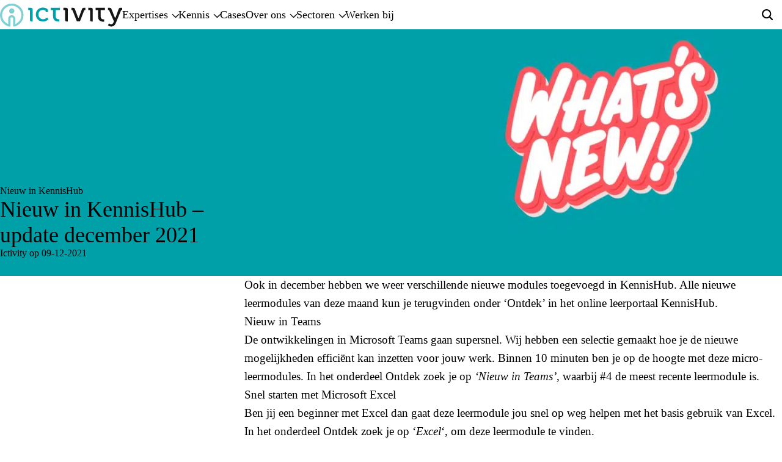

--- FILE ---
content_type: text/html; charset=UTF-8
request_url: https://www.ictivity.nl/nieuw-in-kennishub-update-december-2021/
body_size: 29770
content:
<!DOCTYPE HTML>
<html lang="nl-NL" prefix="og: https://ogp.me/ns#">
<head><meta charset="UTF-8"><script>if(navigator.userAgent.match(/MSIE|Internet Explorer/i)||navigator.userAgent.match(/Trident\/7\..*?rv:11/i)){var href=document.location.href;if(!href.match(/[?&]nowprocket/)){if(href.indexOf("?")==-1){if(href.indexOf("#")==-1){document.location.href=href+"?nowprocket=1"}else{document.location.href=href.replace("#","?nowprocket=1#")}}else{if(href.indexOf("#")==-1){document.location.href=href+"&nowprocket=1"}else{document.location.href=href.replace("#","&nowprocket=1#")}}}}</script><script>(()=>{class RocketLazyLoadScripts{constructor(){this.v="2.0.4",this.userEvents=["keydown","keyup","mousedown","mouseup","mousemove","mouseover","mouseout","touchmove","touchstart","touchend","touchcancel","wheel","click","dblclick","input"],this.attributeEvents=["onblur","onclick","oncontextmenu","ondblclick","onfocus","onmousedown","onmouseenter","onmouseleave","onmousemove","onmouseout","onmouseover","onmouseup","onmousewheel","onscroll","onsubmit"]}async t(){this.i(),this.o(),/iP(ad|hone)/.test(navigator.userAgent)&&this.h(),this.u(),this.l(this),this.m(),this.k(this),this.p(this),this._(),await Promise.all([this.R(),this.L()]),this.lastBreath=Date.now(),this.S(this),this.P(),this.D(),this.O(),this.M(),await this.C(this.delayedScripts.normal),await this.C(this.delayedScripts.defer),await this.C(this.delayedScripts.async),await this.T(),await this.F(),await this.j(),await this.A(),window.dispatchEvent(new Event("rocket-allScriptsLoaded")),this.everythingLoaded=!0,this.lastTouchEnd&&await new Promise(t=>setTimeout(t,500-Date.now()+this.lastTouchEnd)),this.I(),this.H(),this.U(),this.W()}i(){this.CSPIssue=sessionStorage.getItem("rocketCSPIssue"),document.addEventListener("securitypolicyviolation",t=>{this.CSPIssue||"script-src-elem"!==t.violatedDirective||"data"!==t.blockedURI||(this.CSPIssue=!0,sessionStorage.setItem("rocketCSPIssue",!0))},{isRocket:!0})}o(){window.addEventListener("pageshow",t=>{this.persisted=t.persisted,this.realWindowLoadedFired=!0},{isRocket:!0}),window.addEventListener("pagehide",()=>{this.onFirstUserAction=null},{isRocket:!0})}h(){let t;function e(e){t=e}window.addEventListener("touchstart",e,{isRocket:!0}),window.addEventListener("touchend",function i(o){o.changedTouches[0]&&t.changedTouches[0]&&Math.abs(o.changedTouches[0].pageX-t.changedTouches[0].pageX)<10&&Math.abs(o.changedTouches[0].pageY-t.changedTouches[0].pageY)<10&&o.timeStamp-t.timeStamp<200&&(window.removeEventListener("touchstart",e,{isRocket:!0}),window.removeEventListener("touchend",i,{isRocket:!0}),"INPUT"===o.target.tagName&&"text"===o.target.type||(o.target.dispatchEvent(new TouchEvent("touchend",{target:o.target,bubbles:!0})),o.target.dispatchEvent(new MouseEvent("mouseover",{target:o.target,bubbles:!0})),o.target.dispatchEvent(new PointerEvent("click",{target:o.target,bubbles:!0,cancelable:!0,detail:1,clientX:o.changedTouches[0].clientX,clientY:o.changedTouches[0].clientY})),event.preventDefault()))},{isRocket:!0})}q(t){this.userActionTriggered||("mousemove"!==t.type||this.firstMousemoveIgnored?"keyup"===t.type||"mouseover"===t.type||"mouseout"===t.type||(this.userActionTriggered=!0,this.onFirstUserAction&&this.onFirstUserAction()):this.firstMousemoveIgnored=!0),"click"===t.type&&t.preventDefault(),t.stopPropagation(),t.stopImmediatePropagation(),"touchstart"===this.lastEvent&&"touchend"===t.type&&(this.lastTouchEnd=Date.now()),"click"===t.type&&(this.lastTouchEnd=0),this.lastEvent=t.type,t.composedPath&&t.composedPath()[0].getRootNode()instanceof ShadowRoot&&(t.rocketTarget=t.composedPath()[0]),this.savedUserEvents.push(t)}u(){this.savedUserEvents=[],this.userEventHandler=this.q.bind(this),this.userEvents.forEach(t=>window.addEventListener(t,this.userEventHandler,{passive:!1,isRocket:!0})),document.addEventListener("visibilitychange",this.userEventHandler,{isRocket:!0})}U(){this.userEvents.forEach(t=>window.removeEventListener(t,this.userEventHandler,{passive:!1,isRocket:!0})),document.removeEventListener("visibilitychange",this.userEventHandler,{isRocket:!0}),this.savedUserEvents.forEach(t=>{(t.rocketTarget||t.target).dispatchEvent(new window[t.constructor.name](t.type,t))})}m(){const t="return false",e=Array.from(this.attributeEvents,t=>"data-rocket-"+t),i="["+this.attributeEvents.join("],[")+"]",o="[data-rocket-"+this.attributeEvents.join("],[data-rocket-")+"]",s=(e,i,o)=>{o&&o!==t&&(e.setAttribute("data-rocket-"+i,o),e["rocket"+i]=new Function("event",o),e.setAttribute(i,t))};new MutationObserver(t=>{for(const n of t)"attributes"===n.type&&(n.attributeName.startsWith("data-rocket-")||this.everythingLoaded?n.attributeName.startsWith("data-rocket-")&&this.everythingLoaded&&this.N(n.target,n.attributeName.substring(12)):s(n.target,n.attributeName,n.target.getAttribute(n.attributeName))),"childList"===n.type&&n.addedNodes.forEach(t=>{if(t.nodeType===Node.ELEMENT_NODE)if(this.everythingLoaded)for(const i of[t,...t.querySelectorAll(o)])for(const t of i.getAttributeNames())e.includes(t)&&this.N(i,t.substring(12));else for(const e of[t,...t.querySelectorAll(i)])for(const t of e.getAttributeNames())this.attributeEvents.includes(t)&&s(e,t,e.getAttribute(t))})}).observe(document,{subtree:!0,childList:!0,attributeFilter:[...this.attributeEvents,...e]})}I(){this.attributeEvents.forEach(t=>{document.querySelectorAll("[data-rocket-"+t+"]").forEach(e=>{this.N(e,t)})})}N(t,e){const i=t.getAttribute("data-rocket-"+e);i&&(t.setAttribute(e,i),t.removeAttribute("data-rocket-"+e))}k(t){Object.defineProperty(HTMLElement.prototype,"onclick",{get(){return this.rocketonclick||null},set(e){this.rocketonclick=e,this.setAttribute(t.everythingLoaded?"onclick":"data-rocket-onclick","this.rocketonclick(event)")}})}S(t){function e(e,i){let o=e[i];e[i]=null,Object.defineProperty(e,i,{get:()=>o,set(s){t.everythingLoaded?o=s:e["rocket"+i]=o=s}})}e(document,"onreadystatechange"),e(window,"onload"),e(window,"onpageshow");try{Object.defineProperty(document,"readyState",{get:()=>t.rocketReadyState,set(e){t.rocketReadyState=e},configurable:!0}),document.readyState="loading"}catch(t){console.log("WPRocket DJE readyState conflict, bypassing")}}l(t){this.originalAddEventListener=EventTarget.prototype.addEventListener,this.originalRemoveEventListener=EventTarget.prototype.removeEventListener,this.savedEventListeners=[],EventTarget.prototype.addEventListener=function(e,i,o){o&&o.isRocket||!t.B(e,this)&&!t.userEvents.includes(e)||t.B(e,this)&&!t.userActionTriggered||e.startsWith("rocket-")||t.everythingLoaded?t.originalAddEventListener.call(this,e,i,o):(t.savedEventListeners.push({target:this,remove:!1,type:e,func:i,options:o}),"mouseenter"!==e&&"mouseleave"!==e||t.originalAddEventListener.call(this,e,t.savedUserEvents.push,o))},EventTarget.prototype.removeEventListener=function(e,i,o){o&&o.isRocket||!t.B(e,this)&&!t.userEvents.includes(e)||t.B(e,this)&&!t.userActionTriggered||e.startsWith("rocket-")||t.everythingLoaded?t.originalRemoveEventListener.call(this,e,i,o):t.savedEventListeners.push({target:this,remove:!0,type:e,func:i,options:o})}}J(t,e){this.savedEventListeners=this.savedEventListeners.filter(i=>{let o=i.type,s=i.target||window;return e!==o||t!==s||(this.B(o,s)&&(i.type="rocket-"+o),this.$(i),!1)})}H(){EventTarget.prototype.addEventListener=this.originalAddEventListener,EventTarget.prototype.removeEventListener=this.originalRemoveEventListener,this.savedEventListeners.forEach(t=>this.$(t))}$(t){t.remove?this.originalRemoveEventListener.call(t.target,t.type,t.func,t.options):this.originalAddEventListener.call(t.target,t.type,t.func,t.options)}p(t){let e;function i(e){return t.everythingLoaded?e:e.split(" ").map(t=>"load"===t||t.startsWith("load.")?"rocket-jquery-load":t).join(" ")}function o(o){function s(e){const s=o.fn[e];o.fn[e]=o.fn.init.prototype[e]=function(){return this[0]===window&&t.userActionTriggered&&("string"==typeof arguments[0]||arguments[0]instanceof String?arguments[0]=i(arguments[0]):"object"==typeof arguments[0]&&Object.keys(arguments[0]).forEach(t=>{const e=arguments[0][t];delete arguments[0][t],arguments[0][i(t)]=e})),s.apply(this,arguments),this}}if(o&&o.fn&&!t.allJQueries.includes(o)){const e={DOMContentLoaded:[],"rocket-DOMContentLoaded":[]};for(const t in e)document.addEventListener(t,()=>{e[t].forEach(t=>t())},{isRocket:!0});o.fn.ready=o.fn.init.prototype.ready=function(i){function s(){parseInt(o.fn.jquery)>2?setTimeout(()=>i.bind(document)(o)):i.bind(document)(o)}return"function"==typeof i&&(t.realDomReadyFired?!t.userActionTriggered||t.fauxDomReadyFired?s():e["rocket-DOMContentLoaded"].push(s):e.DOMContentLoaded.push(s)),o([])},s("on"),s("one"),s("off"),t.allJQueries.push(o)}e=o}t.allJQueries=[],o(window.jQuery),Object.defineProperty(window,"jQuery",{get:()=>e,set(t){o(t)}})}P(){const t=new Map;document.write=document.writeln=function(e){const i=document.currentScript,o=document.createRange(),s=i.parentElement;let n=t.get(i);void 0===n&&(n=i.nextSibling,t.set(i,n));const c=document.createDocumentFragment();o.setStart(c,0),c.appendChild(o.createContextualFragment(e)),s.insertBefore(c,n)}}async R(){return new Promise(t=>{this.userActionTriggered?t():this.onFirstUserAction=t})}async L(){return new Promise(t=>{document.addEventListener("DOMContentLoaded",()=>{this.realDomReadyFired=!0,t()},{isRocket:!0})})}async j(){return this.realWindowLoadedFired?Promise.resolve():new Promise(t=>{window.addEventListener("load",t,{isRocket:!0})})}M(){this.pendingScripts=[];this.scriptsMutationObserver=new MutationObserver(t=>{for(const e of t)e.addedNodes.forEach(t=>{"SCRIPT"!==t.tagName||t.noModule||t.isWPRocket||this.pendingScripts.push({script:t,promise:new Promise(e=>{const i=()=>{const i=this.pendingScripts.findIndex(e=>e.script===t);i>=0&&this.pendingScripts.splice(i,1),e()};t.addEventListener("load",i,{isRocket:!0}),t.addEventListener("error",i,{isRocket:!0}),setTimeout(i,1e3)})})})}),this.scriptsMutationObserver.observe(document,{childList:!0,subtree:!0})}async F(){await this.X(),this.pendingScripts.length?(await this.pendingScripts[0].promise,await this.F()):this.scriptsMutationObserver.disconnect()}D(){this.delayedScripts={normal:[],async:[],defer:[]},document.querySelectorAll("script[type$=rocketlazyloadscript]").forEach(t=>{t.hasAttribute("data-rocket-src")?t.hasAttribute("async")&&!1!==t.async?this.delayedScripts.async.push(t):t.hasAttribute("defer")&&!1!==t.defer||"module"===t.getAttribute("data-rocket-type")?this.delayedScripts.defer.push(t):this.delayedScripts.normal.push(t):this.delayedScripts.normal.push(t)})}async _(){await this.L();let t=[];document.querySelectorAll("script[type$=rocketlazyloadscript][data-rocket-src]").forEach(e=>{let i=e.getAttribute("data-rocket-src");if(i&&!i.startsWith("data:")){i.startsWith("//")&&(i=location.protocol+i);try{const o=new URL(i).origin;o!==location.origin&&t.push({src:o,crossOrigin:e.crossOrigin||"module"===e.getAttribute("data-rocket-type")})}catch(t){}}}),t=[...new Map(t.map(t=>[JSON.stringify(t),t])).values()],this.Y(t,"preconnect")}async G(t){if(await this.K(),!0!==t.noModule||!("noModule"in HTMLScriptElement.prototype))return new Promise(e=>{let i;function o(){(i||t).setAttribute("data-rocket-status","executed"),e()}try{if(navigator.userAgent.includes("Firefox/")||""===navigator.vendor||this.CSPIssue)i=document.createElement("script"),[...t.attributes].forEach(t=>{let e=t.nodeName;"type"!==e&&("data-rocket-type"===e&&(e="type"),"data-rocket-src"===e&&(e="src"),i.setAttribute(e,t.nodeValue))}),t.text&&(i.text=t.text),t.nonce&&(i.nonce=t.nonce),i.hasAttribute("src")?(i.addEventListener("load",o,{isRocket:!0}),i.addEventListener("error",()=>{i.setAttribute("data-rocket-status","failed-network"),e()},{isRocket:!0}),setTimeout(()=>{i.isConnected||e()},1)):(i.text=t.text,o()),i.isWPRocket=!0,t.parentNode.replaceChild(i,t);else{const i=t.getAttribute("data-rocket-type"),s=t.getAttribute("data-rocket-src");i?(t.type=i,t.removeAttribute("data-rocket-type")):t.removeAttribute("type"),t.addEventListener("load",o,{isRocket:!0}),t.addEventListener("error",i=>{this.CSPIssue&&i.target.src.startsWith("data:")?(console.log("WPRocket: CSP fallback activated"),t.removeAttribute("src"),this.G(t).then(e)):(t.setAttribute("data-rocket-status","failed-network"),e())},{isRocket:!0}),s?(t.fetchPriority="high",t.removeAttribute("data-rocket-src"),t.src=s):t.src="data:text/javascript;base64,"+window.btoa(unescape(encodeURIComponent(t.text)))}}catch(i){t.setAttribute("data-rocket-status","failed-transform"),e()}});t.setAttribute("data-rocket-status","skipped")}async C(t){const e=t.shift();return e?(e.isConnected&&await this.G(e),this.C(t)):Promise.resolve()}O(){this.Y([...this.delayedScripts.normal,...this.delayedScripts.defer,...this.delayedScripts.async],"preload")}Y(t,e){this.trash=this.trash||[];let i=!0;var o=document.createDocumentFragment();t.forEach(t=>{const s=t.getAttribute&&t.getAttribute("data-rocket-src")||t.src;if(s&&!s.startsWith("data:")){const n=document.createElement("link");n.href=s,n.rel=e,"preconnect"!==e&&(n.as="script",n.fetchPriority=i?"high":"low"),t.getAttribute&&"module"===t.getAttribute("data-rocket-type")&&(n.crossOrigin=!0),t.crossOrigin&&(n.crossOrigin=t.crossOrigin),t.integrity&&(n.integrity=t.integrity),t.nonce&&(n.nonce=t.nonce),o.appendChild(n),this.trash.push(n),i=!1}}),document.head.appendChild(o)}W(){this.trash.forEach(t=>t.remove())}async T(){try{document.readyState="interactive"}catch(t){}this.fauxDomReadyFired=!0;try{await this.K(),this.J(document,"readystatechange"),document.dispatchEvent(new Event("rocket-readystatechange")),await this.K(),document.rocketonreadystatechange&&document.rocketonreadystatechange(),await this.K(),this.J(document,"DOMContentLoaded"),document.dispatchEvent(new Event("rocket-DOMContentLoaded")),await this.K(),this.J(window,"DOMContentLoaded"),window.dispatchEvent(new Event("rocket-DOMContentLoaded"))}catch(t){console.error(t)}}async A(){try{document.readyState="complete"}catch(t){}try{await this.K(),this.J(document,"readystatechange"),document.dispatchEvent(new Event("rocket-readystatechange")),await this.K(),document.rocketonreadystatechange&&document.rocketonreadystatechange(),await this.K(),this.J(window,"load"),window.dispatchEvent(new Event("rocket-load")),await this.K(),window.rocketonload&&window.rocketonload(),await this.K(),this.allJQueries.forEach(t=>t(window).trigger("rocket-jquery-load")),await this.K(),this.J(window,"pageshow");const t=new Event("rocket-pageshow");t.persisted=this.persisted,window.dispatchEvent(t),await this.K(),window.rocketonpageshow&&window.rocketonpageshow({persisted:this.persisted})}catch(t){console.error(t)}}async K(){Date.now()-this.lastBreath>45&&(await this.X(),this.lastBreath=Date.now())}async X(){return document.hidden?new Promise(t=>setTimeout(t)):new Promise(t=>requestAnimationFrame(t))}B(t,e){return e===document&&"readystatechange"===t||(e===document&&"DOMContentLoaded"===t||(e===window&&"DOMContentLoaded"===t||(e===window&&"load"===t||e===window&&"pageshow"===t)))}static run(){(new RocketLazyLoadScripts).t()}}RocketLazyLoadScripts.run()})();</script>

    <title>Nieuw in KennisHub - update december 2021 - Ictivity</title>
<style id="rocket-critical-css">@font-face{font-family:"museo";src:url("https://use.typekit.net/af/38974e/00000000000000007735993f/30/l?primer=7cdcb44be4a7db8877ffa5c0007b8dd865b3bbc383831fe2ea177f62257a9191&fvd=n1&v=3") format("woff2"),url("https://use.typekit.net/af/38974e/00000000000000007735993f/30/d?primer=7cdcb44be4a7db8877ffa5c0007b8dd865b3bbc383831fe2ea177f62257a9191&fvd=n1&v=3") format("woff"),url("https://use.typekit.net/af/38974e/00000000000000007735993f/30/a?primer=7cdcb44be4a7db8877ffa5c0007b8dd865b3bbc383831fe2ea177f62257a9191&fvd=n1&v=3") format("opentype");font-display:swap;font-style:normal;font-weight:100;font-stretch:normal}@font-face{font-family:"museo";src:url("https://use.typekit.net/af/f7c91f/000000000000000000011b23/27/l?primer=7cdcb44be4a7db8877ffa5c0007b8dd865b3bbc383831fe2ea177f62257a9191&fvd=n3&v=3") format("woff2"),url("https://use.typekit.net/af/f7c91f/000000000000000000011b23/27/d?primer=7cdcb44be4a7db8877ffa5c0007b8dd865b3bbc383831fe2ea177f62257a9191&fvd=n3&v=3") format("woff"),url("https://use.typekit.net/af/f7c91f/000000000000000000011b23/27/a?primer=7cdcb44be4a7db8877ffa5c0007b8dd865b3bbc383831fe2ea177f62257a9191&fvd=n3&v=3") format("opentype");font-display:swap;font-style:normal;font-weight:300;font-stretch:normal}@font-face{font-family:"museo";src:url("https://use.typekit.net/af/d23205/000000000000000077359947/30/l?primer=7cdcb44be4a7db8877ffa5c0007b8dd865b3bbc383831fe2ea177f62257a9191&fvd=n5&v=3") format("woff2"),url("https://use.typekit.net/af/d23205/000000000000000077359947/30/d?primer=7cdcb44be4a7db8877ffa5c0007b8dd865b3bbc383831fe2ea177f62257a9191&fvd=n5&v=3") format("woff"),url("https://use.typekit.net/af/d23205/000000000000000077359947/30/a?primer=7cdcb44be4a7db8877ffa5c0007b8dd865b3bbc383831fe2ea177f62257a9191&fvd=n5&v=3") format("opentype");font-display:swap;font-style:normal;font-weight:500;font-stretch:normal}@font-face{font-family:"museo";src:url("https://use.typekit.net/af/8a79e7/000000000000000000011b24/27/l?primer=7cdcb44be4a7db8877ffa5c0007b8dd865b3bbc383831fe2ea177f62257a9191&fvd=n7&v=3") format("woff2"),url("https://use.typekit.net/af/8a79e7/000000000000000000011b24/27/d?primer=7cdcb44be4a7db8877ffa5c0007b8dd865b3bbc383831fe2ea177f62257a9191&fvd=n7&v=3") format("woff"),url("https://use.typekit.net/af/8a79e7/000000000000000000011b24/27/a?primer=7cdcb44be4a7db8877ffa5c0007b8dd865b3bbc383831fe2ea177f62257a9191&fvd=n7&v=3") format("opentype");font-display:swap;font-style:normal;font-weight:700;font-stretch:normal}@font-face{font-family:"museo";src:url("https://use.typekit.net/af/12040f/000000000000000077359958/30/l?primer=7cdcb44be4a7db8877ffa5c0007b8dd865b3bbc383831fe2ea177f62257a9191&fvd=n9&v=3") format("woff2"),url("https://use.typekit.net/af/12040f/000000000000000077359958/30/d?primer=7cdcb44be4a7db8877ffa5c0007b8dd865b3bbc383831fe2ea177f62257a9191&fvd=n9&v=3") format("woff"),url("https://use.typekit.net/af/12040f/000000000000000077359958/30/a?primer=7cdcb44be4a7db8877ffa5c0007b8dd865b3bbc383831fe2ea177f62257a9191&fvd=n9&v=3") format("opentype");font-display:swap;font-style:normal;font-weight:900;font-stretch:normal}@font-face{font-family:"museo";src:url("https://use.typekit.net/af/64e458/000000000000000077359969/30/l?primer=7cdcb44be4a7db8877ffa5c0007b8dd865b3bbc383831fe2ea177f62257a9191&fvd=i3&v=3") format("woff2"),url("https://use.typekit.net/af/64e458/000000000000000077359969/30/d?primer=7cdcb44be4a7db8877ffa5c0007b8dd865b3bbc383831fe2ea177f62257a9191&fvd=i3&v=3") format("woff"),url("https://use.typekit.net/af/64e458/000000000000000077359969/30/a?primer=7cdcb44be4a7db8877ffa5c0007b8dd865b3bbc383831fe2ea177f62257a9191&fvd=i3&v=3") format("opentype");font-display:swap;font-style:italic;font-weight:300;font-stretch:normal}*,:after,:before{box-sizing:inherit;color:inherit;font-family:inherit;font-size:inherit;line-height:inherit;text-decoration:inherit;vertical-align:inherit}*{margin:0;padding:0}html,body{scroll-behavior:smooth}body{font-family:museo,sans-serif;font-family:var(--font-primary);font-weight:300;font-weight:var(--font-weight-regular);color:#000;color:var(--color-black);font-size:1.125rem;font-size:var(--base-font-size);line-height:1.5;line-height:var(--base-lineheight);box-sizing:border-box;-webkit-font-smoothing:antialiased;-moz-osx-font-smoothing:grayscale}.wrapper{display:flex;flex-direction:column;padding-top:92px;padding-top:var(--header-height-sm);min-height:100vh}@media (min-width:1140px){.wrapper{padding-top:100px;padding-top:var(--header-height-md)}}.container{padding-left:18px;padding-left:var(--spacing-sm);padding-right:18px;padding-right:var(--spacing-sm);margin:0 auto;max-width:1396px;max-width:var(--container)}a{color:inherit;text-decoration:none}p:not(:last-child){margin-bottom:18px;margin-bottom:var(--spacing-sm)}ul{margin:0;padding:0}ul li{margin:0;padding:0;list-style:none}img{display:block;max-width:100%;height:auto}h1{line-height:1;font-weight:500;font-weight:var(--font-weight-medium)}@media (min-width:640px){.rich-text{font-size:1.1875rem;line-height:1.6}}.rich-text p:not(:last-child){margin-bottom:24px;margin-bottom:var(--spacing-md)}.rich-text a:not(.button){color:#00a0aa;color:var(--color-primary)}.rich-text strong{font-weight:700;font-weight:var(--font-weight-bold)}.rich-text ul{margin-left:18px;margin-left:var(--spacing-sm);padding-left:24px;padding-left:var(--spacing-md)}.rich-text ul:not(:last-child){margin-bottom:18px;margin-bottom:var(--spacing-sm)}.rich-text ul li{list-style:disc}.header{position:fixed;z-index:15;top:0;left:0;right:0;background-color:#fff}.header__container{display:flex;align-items:center;height:92px;height:var(--header-height-sm)}@media (min-width:1140px){.header__container{height:100px;height:var(--header-height-md)}}.header__logo{max-width:172px}@media (min-width:1140px){.header__logo{max-width:200px}}.header__logo svg{display:block;width:100%;height:auto}.header__actions{display:flex;margin-left:auto}.header__search-toggle,.header__phone{display:flex;align-items:center;justify-content:center;width:48px;height:48px;color:#00a0aa;color:var(--color-primary);border:1px solid rgba(0,0,0,.1);border:1px solid var(--color-border);border-radius:10px;border-radius:var(--border-radius)}@media (min-width:1024px){.header__phone{display:none}}.header__button{display:none}.header__search{display:none}@media (min-width:1024px){.header__search{position:relative;display:block}}.header__search-form{position:absolute;z-index:2;top:0;right:0;bottom:0;width:275px;opacity:0;visibility:hidden}.header__hamburger{margin-left:10px}@media (min-width:1024px){.header__hamburger{display:none}}.navigation{position:fixed;z-index:5;top:92px;top:var(--header-height-sm);left:0;right:0;bottom:0;background-color:#fff;opacity:0;visibility:hidden}@media (min-width:1024px){.navigation{opacity:1;visibility:visible;inset:auto;position:static;background-color:transparent}}@media (min-width:1140px){.navigation{top:100px;top:var(--header-height-md)}}.navigation-container,.navigation-pane{overflow:auto;padding:0 32px 32px;padding:0 var(--spacing-lg) var(--spacing-lg) var(--spacing-lg)}@media (min-width:1024px){.navigation-container,.navigation-pane{padding:0}}.navigation-pane{position:absolute;z-index:5;inset:0;background-color:#fff;visibility:hidden;transform:translate(100%)}@media (min-width:1024px){.navigation-pane{top:92px;top:var(--header-height-sm);opacity:0;transform:translate(0);min-height:272px}.navigation-pane--count-8{min-height:354px}.navigation-pane--has-widget{min-height:75vh}}@media (min-width:1140px){.navigation-pane{top:100px;top:var(--header-height-md)}.navigation-pane--has-widget{min-height:272px}.navigation-pane--has-widget.navigation-pane--count-8{min-height:354px}}.navigation-pane-inner{position:relative;z-index:2;background-color:#fff}@media (min-width:1024px){.navigation-pane-inner{padding-top:12px;padding-top:var(--spacing-xs);padding-bottom:48px;padding-bottom:var(--spacing-xl)}}.navigation-pane-back{display:flex;align-items:center;opacity:.5;font-size:1rem;line-height:1.375;line-height:var(--font-lineheight-2);text-decoration:underline;margin-bottom:24px;margin-bottom:var(--spacing-md)}@media (min-width:768px){.navigation-pane-back{font-size:1.0625rem;margin-bottom:32px;margin-bottom:var(--spacing-lg)}}@media (min-width:1024px){.navigation-pane-back{display:none}}.navigation-pane-back svg{display:block;margin-top:1px;margin-right:6px}@media (min-width:1024px){.navigation-pane-container{padding-left:18px;padding-left:var(--spacing-sm);padding-right:18px;padding-right:var(--spacing-sm);margin:0 auto;max-width:1396px;max-width:var(--container)}}@media (min-width:1140px){.navigation-pane-container{display:flex;align-items:flex-start}}.navigation-menu{display:grid;margin-bottom:18px;margin-bottom:var(--spacing-sm)}@media (min-width:1024px){.navigation-menu{display:flex;align-items:stretch;margin-bottom:0;min-height:92px;min-height:var(--header-height-sm)}}@media (min-width:1140px){.navigation-menu{min-height:100px;min-height:var(--header-height-md)}}.navigation-menu-item{display:flex;align-items:center;text-align:left;font-size:1.25rem;font-weight:500;font-weight:var(--font-weight-medium);padding-top:15px;padding-bottom:15px;line-height:1.1;line-height:var(--font-lineheight-1)}@media (min-width:768px){.navigation-menu-item{font-size:1.375rem}}@media (min-width:1024px){.navigation-menu-item{font-size:1.125rem;padding:0;margin-left:48px;margin-left:var(--spacing-xl);height:92px;height:var(--header-height-sm)}}@media (min-width:1140px){.navigation-menu-item{height:100px;height:var(--header-height-md)}}.navigation-menu-item span{display:block;padding-top:2px;padding-bottom:2px;overflow:hidden;position:relative}.navigation-menu-item span:before{content:"";position:absolute;bottom:0;left:0;right:0;height:2px;border-radius:1px;background-color:#00a0aa;background-color:var(--color-primary);transform:translate(-100%);opacity:0}.navigation-menu-item svg{margin-left:auto}@media (min-width:1024px){.navigation-menu-item svg{margin-left:8px;margin-top:4px;transform:rotate(90deg) scale(.75)}}.navigation-submenu{display:grid;grid-gap:24px;grid-gap:var(--spacing-md);gap:24px;gap:var(--spacing-md);margin-bottom:48px;margin-bottom:var(--spacing-xl)}@media (min-width:768px){.navigation-submenu{margin-bottom:80px;margin-bottom:var(--spacing-xxxl);gap:32px;gap:var(--spacing-lg)}}@media (min-width:1024px){.navigation-submenu{margin-bottom:60px;margin-bottom:var(--spacing-xxl);grid-template-columns:1fr 1fr}}@media (min-width:1140px){.navigation-submenu{width:68.23529412%;margin-bottom:0}}.navigation-submenu-title{display:flex;align-items:center;font-size:1.125rem;font-weight:700;font-weight:var(--font-weight-bold);color:#00a0aa;color:var(--color-primary);margin-bottom:4px}@media (min-width:768px){.navigation-submenu-title{font-size:1.625rem;margin-bottom:8px}}@media (min-width:1024px){.navigation-submenu-title{font-size:1.375rem}}.navigation-submenu-title svg{margin-top:2px;margin-left:7px}@media (min-width:1024px){.navigation-submenu-title svg{margin-top:1px}}.navigation-submenu-subtitle{display:block;font-size:.875rem;font-weight:500;font-weight:var(--font-weight-medium)}@media (min-width:768px){.navigation-submenu-subtitle{font-size:1.125rem;font-weight:300;font-weight:var(--font-weight-regular)}}@media (min-width:1024px){.navigation-submenu-subtitle{font-size:1rem}}.navigation-submenu-link{display:block;line-height:1.1;line-height:var(--font-lineheight-1)}.navigation-widget{position:relative;border-radius:20px;border-radius:var(--border-radius-lg);background:linear-gradient(270deg,#f0ebf5 0%,#e6f5f6 100%);background:var(--gradient-tint);max-width:432px}@media (min-width:1024px){.navigation-widget{flex:1;margin-top:32px;margin-top:var(--spacing-lg)}}.navigation-widget-container{display:flex}.navigation-widget-image{margin-top:-16px;margin-left:16px;max-width:92px}@media (min-width:768px){.navigation-widget-image{margin-top:-32px;margin-bottom:-8px;max-width:124px}}.navigation-widget-image img{display:block}.navigation-widget-content{flex:1;padding:18px 16px}.navigation-widget-subtitle{display:block;margin-bottom:6px;color:#00a0aa;color:var(--color-primary);font-size:.875rem;line-height:1;line-height:var(--font-lineheight-0);font-weight:700;font-weight:var(--font-weight-bold)}@media (min-width:768px){.navigation-widget-subtitle{font-size:1rem}}.navigation-widget-title{display:block;font-size:1rem;line-height:1.2}@media (min-width:768px){.navigation-widget-title{font-size:1.25rem;line-height:1.1;line-height:var(--font-lineheight-1)}}.navigation-search{margin-bottom:32px;margin-bottom:var(--spacing-lg)}@media (min-width:1024px){.navigation-search{display:none}}.navigation-address{font-size:1.0625rem;margin-bottom:24px;margin-bottom:var(--spacing-md)}@media (min-width:1024px){.navigation-address{display:none}}.navigation-address strong{display:block}.post{position:relative}.post-image{display:block;position:relative;margin-left:-18px;margin-right:-18px}@media (min-width:1024px){.post-image{margin-left:0;margin-right:0;border-radius:20px;border-radius:var(--border-radius-lg);overflow:hidden}}.post-image img{display:block;aspect-ratio:16 / 9;-o-object-fit:cover;object-fit:cover}@media (min-width:768px){.post-image img{aspect-ratio:auto}}.post-content{position:relative;display:flex;flex-direction:column;border-bottom:1px solid rgba(0,0,0,.1);border-bottom:1px solid var(--color-border);padding-bottom:48px;padding-bottom:var(--spacing-xl)}@media (min-width:768px){.post-content{max-width:90%;margin:0 auto;padding-bottom:60px;padding-bottom:var(--spacing-xxl)}}@media (min-width:1024px){.post-content{max-width:100%;flex-direction:row;padding:32px;padding:var(--spacing-lg);padding-bottom:60px;padding-bottom:var(--spacing-xxl)}}@media (min-width:1140px){.post-content{padding:60px;padding:var(--spacing-xxl);padding-bottom:80px;padding-bottom:var(--spacing-xxxl)}}.post-sidebar{margin-top:-100px;margin-bottom:48px;margin-bottom:var(--spacing-xl)}@media (min-width:1024px){.post-sidebar{width:400px;margin-top:-148px;margin-bottom:0}}@media (min-width:1024px){.post-sidebar__inner{position:sticky;top:132px;left:0}}.post-box{padding:32px;padding:var(--spacing-lg);border-radius:20px;border-radius:var(--border-radius-lg);background:linear-gradient(270deg,#f0ebf5 0%,#e6f5f6 100%);background:var(--gradient-tint)}@media (min-width:1024px){.post-main{flex:1;padding-left:60px;padding-left:var(--spacing-xxl)}}.post-category{display:block;margin-bottom:12px;margin-bottom:var(--spacing-xs);color:#00a0aa;color:var(--color-primary);font-weight:500;font-weight:var(--font-weight-medium);line-height:1.1;line-height:var(--font-lineheight-1)}.post-title{font-size:1.875rem;line-height:1.1;line-height:var(--font-lineheight-1);font-weight:500;font-weight:var(--font-weight-medium)}.post-title:not(:last-child){margin-bottom:24px;margin-bottom:var(--spacing-md)}@media (min-width:768px){.post-title{font-size:2.25rem}}.post-meta{display:flex;align-items:center;font-size:1rem;font-weight:500;font-weight:var(--font-weight-medium);color:#00a0aa;color:var(--color-primary)}.footer__logo{margin-bottom:18px;margin-bottom:var(--spacing-sm)}@media (min-width:1024px){.footer__logo{display:none}}.footer__logo svg{display:block}@media (min-width:1140px){.footer__social--mobile{display:none}}button{-moz-appearance:none;-webkit-appearance:none;appearance:none;border:0;font-family:inherit;background:none;text-align:center}.button{font-size:1.0625rem;text-decoration:none;font-weight:700;font-weight:var(--font-weight-bold);border-radius:10px;border-radius:var(--border-radius);line-height:1;color:#000;color:var(--color-black);display:inline-block;text-align:center;border:0;padding:15.5px 20px;background-color:#e8c43d;background-color:var(--color-secondary);position:relative}.corner{display:block;position:absolute;z-index:5;width:75px;height:75px;background-image:url(/wp-content/themes/ictivity/dist/images/bg-corner.svg);background-size:cover}.corner--bottom-right{bottom:0;right:0}.corner--small{width:50px;height:50px}input[type=search]{-webkit-appearance:none;-moz-appearance:none;appearance:none;width:100%;max-width:100%;border:1px solid rgba(0,0,0,.1);border:1px solid var(--color-border);border-radius:10px;border-radius:var(--border-radius);font-family:inherit;font-size:1rem;line-height:1.2;color:#000;color:var(--color-black);font-weight:500;font-weight:var(--font-weight-medium);height:48px;padding:0 16px;background-color:#fff;background-color:var(--color-white)}input[type=search]::-webkit-input-placeholder{color:#00000059}input[type=search]::-moz-placeholder{color:#00000059}input[type=search]:-ms-input-placeholder{color:#00000059}input[type=search]:-moz-placeholder{color:#00000059}input[type=search]::-webkit-search-decoration,input[type=search]::-webkit-search-cancel-button,input[type=search]::-webkit-search-results-button,input[type=search]::-webkit-search-results-decoration{-moz-appearance:none;-webkit-appearance:none;appearance:none}.hamburger{display:block;position:relative;overflow:hidden;width:48px;height:48px;border-radius:10px;border-radius:var(--border-radius);background-color:#e8c43d;background-color:var(--color-secondary)}.hamburger span{display:block;position:absolute;top:calc(50% - 1px);left:12px;right:12px;height:2px;background-color:#000;background-color:var(--color-black)}.hamburger span:before,.hamburger span:after{content:"";position:absolute;display:block;left:0;width:100%;height:2px;background-color:#000;background-color:var(--color-black)}.hamburger span:before{top:-7px}.hamburger span:after{bottom:-7px}.search-form{position:relative}.search-form__field{width:100%;padding-right:48px}.search-form__button{position:absolute;z-index:2;top:0;right:0;width:48px;height:48px;display:flex;align-items:center;justify-content:center;color:#00a0aa;color:var(--color-primary)}.social-icons{display:flex}.social-icons .social-icon{display:flex;align-items:center;justify-content:center;width:32px;height:32px;color:#fff;background-color:#00a0aa;background-color:var(--color-primary);border-radius:50%}.social-icons .social-icon:not(:last-child){margin-right:8px}:root{--swiper-theme-color:#007aff}:host{position:relative;display:block;margin-left:auto;margin-right:auto;z-index:1}</style>

    <meta http-equiv="X-UA-Compatible" content="IE=edge,chrome=1">
    <meta name="viewport" content="width=device-width, initial-scale=1, shrink-to-fit=no">
    

    <link data-minify="1" rel="preload" href="https://www.ictivity.nl/wp-content/cache/min/1/eys4hfl.css?ver=1767629361" data-rocket-async="style" as="style" onload="this.onload=null;this.rel='stylesheet'" onerror="this.removeAttribute('data-rocket-async')" >

	
<!-- Search Engine Optimization door Rank Math - https://rankmath.com/ -->
<meta name="description" content="Ook in december hebben we weer verschillende nieuwe modules toegevoegd in KennisHub. Alle nieuwe leermodules van deze maand kun je terugvinden onder &#039;Ontdek&#039;"/>
<meta name="robots" content="follow, index, max-snippet:-1, max-video-preview:-1, max-image-preview:large"/>
<link rel="canonical" href="https://www.ictivity.nl/nieuw-in-kennishub-update-december-2021/" />
<meta property="og:locale" content="nl_NL" />
<meta property="og:type" content="article" />
<meta property="og:title" content="Nieuw in KennisHub - update december 2021 - Ictivity" />
<meta property="og:description" content="Ook in december hebben we weer verschillende nieuwe modules toegevoegd in KennisHub. Alle nieuwe leermodules van deze maand kun je terugvinden onder &#039;Ontdek&#039;" />
<meta property="og:url" content="https://www.ictivity.nl/nieuw-in-kennishub-update-december-2021/" />
<meta property="og:site_name" content="Ictivity" />
<meta property="article:tag" content="KennisHub" />
<meta property="article:tag" content="Microsoft Teams" />
<meta property="article:tag" content="online leerportaal" />
<meta property="article:tag" content="leermodules" />
<meta property="article:tag" content="microlearning" />
<meta property="article:tag" content="Microsoft Excel" />
<meta property="article:section" content="Nieuw in KennisHub" />
<meta property="og:updated_time" content="2024-07-08T13:55:40+02:00" />
<meta property="og:image" content="https://www.ictivity.nl/wp-content/uploads/2024/05/Panorama_KennisHub_whatsnew.jpg" />
<meta property="og:image:secure_url" content="https://www.ictivity.nl/wp-content/uploads/2024/05/Panorama_KennisHub_whatsnew.jpg" />
<meta property="og:image:width" content="1600" />
<meta property="og:image:height" content="650" />
<meta property="og:image:alt" content="Nieuw in KennisHub &#8211; update december 2021" />
<meta property="og:image:type" content="image/jpeg" />
<meta property="article:published_time" content="2021-12-09T10:34:30+01:00" />
<meta property="article:modified_time" content="2024-07-08T13:55:40+02:00" />
<meta name="twitter:card" content="summary_large_image" />
<meta name="twitter:title" content="Nieuw in KennisHub - update december 2021 - Ictivity" />
<meta name="twitter:description" content="Ook in december hebben we weer verschillende nieuwe modules toegevoegd in KennisHub. Alle nieuwe leermodules van deze maand kun je terugvinden onder &#039;Ontdek&#039;" />
<meta name="twitter:image" content="https://www.ictivity.nl/wp-content/uploads/2024/05/Panorama_KennisHub_whatsnew.jpg" />
<meta name="twitter:label1" content="Geschreven door" />
<meta name="twitter:data1" content="Ictivity" />
<meta name="twitter:label2" content="Tijd om te lezen" />
<meta name="twitter:data2" content="2 minuten" />
<script type="application/ld+json" class="rank-math-schema">{"@context":"https://schema.org","@graph":[{"@type":"Organization","@id":"https://www.ictivity.nl/#organization","name":"Ictivity","url":"https://www.ictivity.nl","logo":{"@type":"ImageObject","@id":"https://www.ictivity.nl/#logo","url":"https://www.ictivity.nl/wp-content/uploads/2024/05/favicon-ictivity-1.png","contentUrl":"https://www.ictivity.nl/wp-content/uploads/2024/05/favicon-ictivity-1.png","caption":"Ictivity","inLanguage":"nl-NL","width":"512","height":"512"}},{"@type":"WebSite","@id":"https://www.ictivity.nl/#website","url":"https://www.ictivity.nl","name":"Ictivity","publisher":{"@id":"https://www.ictivity.nl/#organization"},"inLanguage":"nl-NL"},{"@type":"ImageObject","@id":"https://www.ictivity.nl/wp-content/uploads/2024/05/Panorama_KennisHub_whatsnew.jpg","url":"https://www.ictivity.nl/wp-content/uploads/2024/05/Panorama_KennisHub_whatsnew.jpg","width":"1600","height":"650","inLanguage":"nl-NL"},{"@type":"BreadcrumbList","@id":"https://www.ictivity.nl/nieuw-in-kennishub-update-december-2021/#breadcrumb","itemListElement":[{"@type":"ListItem","position":"1","item":{"@id":"https://www.ictivity.nl/nieuws/","name":"Nieuws"}},{"@type":"ListItem","position":"2","item":{"@id":"https://www.ictivity.nl/nieuw-in-kennishub-update-december-2021/","name":"Nieuw in KennisHub &#8211; update december 2021"}}]},{"@type":"WebPage","@id":"https://www.ictivity.nl/nieuw-in-kennishub-update-december-2021/#webpage","url":"https://www.ictivity.nl/nieuw-in-kennishub-update-december-2021/","name":"Nieuw in KennisHub - update december 2021 - Ictivity","datePublished":"2021-12-09T10:34:30+01:00","dateModified":"2024-07-08T13:55:40+02:00","isPartOf":{"@id":"https://www.ictivity.nl/#website"},"primaryImageOfPage":{"@id":"https://www.ictivity.nl/wp-content/uploads/2024/05/Panorama_KennisHub_whatsnew.jpg"},"inLanguage":"nl-NL","breadcrumb":{"@id":"https://www.ictivity.nl/nieuw-in-kennishub-update-december-2021/#breadcrumb"}},{"@type":"Person","@id":"https://www.ictivity.nl/nieuw-in-kennishub-update-december-2021/#author","name":"Ictivity","image":{"@type":"ImageObject","@id":"https://secure.gravatar.com/avatar/08b79b9d13a6c799c9680034738ff0ecdeb18f3c3c3c62701ce3f79c6911d7cd?s=96&amp;d=mm&amp;r=g","url":"https://secure.gravatar.com/avatar/08b79b9d13a6c799c9680034738ff0ecdeb18f3c3c3c62701ce3f79c6911d7cd?s=96&amp;d=mm&amp;r=g","caption":"Ictivity","inLanguage":"nl-NL"},"sameAs":["http://www.ictivity.nl"],"worksFor":{"@id":"https://www.ictivity.nl/#organization"}},{"@type":"BlogPosting","headline":"Nieuw in KennisHub - update december 2021 - Ictivity","datePublished":"2021-12-09T10:34:30+01:00","dateModified":"2024-07-08T13:55:40+02:00","author":{"@id":"https://www.ictivity.nl/nieuw-in-kennishub-update-december-2021/#author","name":"Ictivity"},"publisher":{"@id":"https://www.ictivity.nl/#organization"},"description":"Ook in december hebben we weer verschillende nieuwe modules toegevoegd in KennisHub. Alle nieuwe leermodules van deze maand kun je terugvinden onder &#039;Ontdek&#039;","name":"Nieuw in KennisHub - update december 2021 - Ictivity","@id":"https://www.ictivity.nl/nieuw-in-kennishub-update-december-2021/#richSnippet","isPartOf":{"@id":"https://www.ictivity.nl/nieuw-in-kennishub-update-december-2021/#webpage"},"image":{"@id":"https://www.ictivity.nl/wp-content/uploads/2024/05/Panorama_KennisHub_whatsnew.jpg"},"inLanguage":"nl-NL","mainEntityOfPage":{"@id":"https://www.ictivity.nl/nieuw-in-kennishub-update-december-2021/#webpage"}}]}</script>
<!-- /Rank Math WordPress SEO plugin -->


<link rel="alternate" title="oEmbed (JSON)" type="application/json+oembed" href="https://www.ictivity.nl/wp-json/oembed/1.0/embed?url=https%3A%2F%2Fwww.ictivity.nl%2Fnieuw-in-kennishub-update-december-2021%2F" />
<link rel="alternate" title="oEmbed (XML)" type="text/xml+oembed" href="https://www.ictivity.nl/wp-json/oembed/1.0/embed?url=https%3A%2F%2Fwww.ictivity.nl%2Fnieuw-in-kennishub-update-december-2021%2F&#038;format=xml" />
<style id='wp-img-auto-sizes-contain-inline-css' type='text/css'>
img:is([sizes=auto i],[sizes^="auto," i]){contain-intrinsic-size:3000px 1500px}
/*# sourceURL=wp-img-auto-sizes-contain-inline-css */
</style>
<style id='classic-theme-styles-inline-css' type='text/css'>
/*! This file is auto-generated */
.wp-block-button__link{color:#fff;background-color:#32373c;border-radius:9999px;box-shadow:none;text-decoration:none;padding:calc(.667em + 2px) calc(1.333em + 2px);font-size:1.125em}.wp-block-file__button{background:#32373c;color:#fff;text-decoration:none}
/*# sourceURL=/wp-includes/css/classic-themes.min.css */
</style>
<link data-minify="1" rel='preload'  href='https://www.ictivity.nl/wp-content/cache/min/1/wp-content/themes/ictivity/dist/css/main-2672d2e3.css?ver=1768561819' data-rocket-async="style" as="style" onload="this.onload=null;this.rel='stylesheet'" onerror="this.removeAttribute('data-rocket-async')"  type='text/css' media='all' />
<script data-minify="1" type="text/javascript" src="https://www.ictivity.nl/wp-content/cache/min/1/wp-content/themes/ictivity/assets/js/reveal.js?ver=1767629361" id="reveal-js"></script>
<script type="rocketlazyloadscript" data-rocket-type="text/javascript" data-rocket-src="https://www.ictivity.nl/wp-includes/js/jquery/jquery.min.js?ver=3.7.1" id="jquery-core-js"></script>
<script type="rocketlazyloadscript" data-rocket-type="text/javascript" data-rocket-src="https://www.ictivity.nl/wp-includes/js/jquery/jquery-migrate.min.js?ver=3.4.1" id="jquery-migrate-js"></script>
<link rel="https://api.w.org/" href="https://www.ictivity.nl/wp-json/" /><link rel="alternate" title="JSON" type="application/json" href="https://www.ictivity.nl/wp-json/wp/v2/posts/627" /><link rel="EditURI" type="application/rsd+xml" title="RSD" href="https://www.ictivity.nl/xmlrpc.php?rsd" />
<link rel='shortlink' href='https://www.ictivity.nl/?p=627' />
<link rel="icon" href="https://www.ictivity.nl/wp-content/uploads/2024/07/cropped-siteicoon2-100x100.png" sizes="32x32" />
<link rel="icon" href="https://www.ictivity.nl/wp-content/uploads/2024/07/cropped-siteicoon2-252x252.png" sizes="192x192" />
<link rel="apple-touch-icon" href="https://www.ictivity.nl/wp-content/uploads/2024/07/cropped-siteicoon2-252x252.png" />
<meta name="msapplication-TileImage" content="https://www.ictivity.nl/wp-content/uploads/2024/07/cropped-siteicoon2-300x300.png" />
<script type="rocketlazyloadscript">const api_settings = {"base_url":"https:\/\/www.ictivity.nl","root":"https:\/\/www.ictivity.nl\/wp-json\/","nonce":"bb6411c57a","stylesheet_directory":"https:\/\/www.ictivity.nl\/wp-content\/themes\/ictivity","option_training_subscribe_page":"https:\/\/www.ictivity.nl\/inschrijven\/","option_training_terms_page":"https:\/\/www.ictivity.nl\/algemene-voorwaarden\/","option_training_success_message":"<p>Bedankt voor je inschrijving! Je ontvangt van ons een bevestiging per e-mail met alle details.<\/p>\n<p>Mocht je nog vragen hebben, dan kun je contact met ons opnemen op het telefoonnummer <a href=\"tel:0884284848\">088 &#8211; 428 48 48<\/a>. We helpen je graag verder!<\/p>\n","option_training_success_message_maatwerk":"","option_training_archive_url":"https:\/\/www.ictivity.nl\/it-trainingen\/overzicht\/","program_base_url":"https:\/\/b2b.globalknowledge.net\/edudex\/program\/"}</script>		<style type="text/css" id="wp-custom-css">
			/* GOOGLE CONTRAST FIX */

.footer__route {
	color: black;
	text-decoration: underline;
}

.footer__route:before {
	display: none;
}

.footer__route:hover {
	color: #00a0aa;
}

@media only screen and (min-width: 1024px) {

    body.postid-1412 .panorama__content {
        padding: 4%;
    }

    body.postid-1412 .panorama__title {
        font-size: 38px;
    }

    /* DETACHERING TITLE FIX */
    body.page-id-1939 .panorama__title {
        overflow-wrap: break-word;
        word-wrap: break-word;
        font-size: 50px !important;
	}
	
}

@media only screen and (min-width: 1140px) {

    body.postid-1412 .panorama__title {
        font-size: 40px !important;
    }

}

/* Contact page tweaks */

@media only screen and (min-width: 768px) {

	body.page-id-1565 .block__content.block__content--bg-white {
		padding-left: 0;
		padding-right: 0;
	}

	body.page-id-1565 .block__content.block__content--bg-tint {
		padding-bottom: 0;
	}

}

/* EMBED-CONTAINER FIX */

body.postid-2366 .embed-container {
	position: static !important;
	padding-bottom: 0 !important;
	height: auto !important;
	overflow: auto !important;
	max-width: 100%;
}		</style>
		<script type="rocketlazyloadscript">
/*! loadCSS rel=preload polyfill. [c]2017 Filament Group, Inc. MIT License */
(function(w){"use strict";if(!w.loadCSS){w.loadCSS=function(){}}
var rp=loadCSS.relpreload={};rp.support=(function(){var ret;try{ret=w.document.createElement("link").relList.supports("preload")}catch(e){ret=!1}
return function(){return ret}})();rp.bindMediaToggle=function(link){var finalMedia=link.media||"all";function enableStylesheet(){link.media=finalMedia}
if(link.addEventListener){link.addEventListener("load",enableStylesheet)}else if(link.attachEvent){link.attachEvent("onload",enableStylesheet)}
setTimeout(function(){link.rel="stylesheet";link.media="only x"});setTimeout(enableStylesheet,3000)};rp.poly=function(){if(rp.support()){return}
var links=w.document.getElementsByTagName("link");for(var i=0;i<links.length;i++){var link=links[i];if(link.rel==="preload"&&link.getAttribute("as")==="style"&&!link.getAttribute("data-loadcss")){link.setAttribute("data-loadcss",!0);rp.bindMediaToggle(link)}}};if(!rp.support()){rp.poly();var run=w.setInterval(rp.poly,500);if(w.addEventListener){w.addEventListener("load",function(){rp.poly();w.clearInterval(run)})}else if(w.attachEvent){w.attachEvent("onload",function(){rp.poly();w.clearInterval(run)})}}
if(typeof exports!=="undefined"){exports.loadCSS=loadCSS}
else{w.loadCSS=loadCSS}}(typeof global!=="undefined"?global:this))
</script>
	<!-- Google Tag Manager -->
<script type="rocketlazyloadscript">(function(w,d,s,l,i){w[l]=w[l]||[];w[l].push({'gtm.start':
new Date().getTime(),event:'gtm.js'});var f=d.getElementsByTagName(s)[0],
j=d.createElement(s),dl=l!='dataLayer'?'&l='+l:'';j.async=true;j.src=
'https://www.googletagmanager.com/gtm.js?id='+i+dl;f.parentNode.insertBefore(j,f);
})(window,document,'script','dataLayer','GTM-T2H4M7C');</script>

<!-- Start VWO Async SmartCode -->
<link rel="preconnect" href="https://dev.visualwebsiteoptimizer.com" />
<script type="rocketlazyloadscript" data-rocket-type='text/javascript' data-cfasync="false" id='vwoCode'>
window._vwo_code || (function() {
var account_id=824277,
version=2.1,
settings_tolerance=2000,
hide_element='body',
hide_element_style = 'opacity:0 !important;filter:alpha(opacity=0) !important;background:none !important;transition:none !important;',
/* DO NOT EDIT BELOW THIS LINE */
f=false,w=window,d=document,v=d.querySelector('#vwoCode'),cK='_vwo_'+account_id+'_settings',cc={};try{var c=JSON.parse(localStorage.getItem('_vwo_'+account_id+'_config'));cc=c&&typeof c==='object'?c:{}}catch(e){}var stT=cc.stT==='session'?w.sessionStorage:w.localStorage;code={nonce:v&&v.nonce,use_existing_jquery:function(){return typeof use_existing_jquery!=='undefined'?use_existing_jquery:undefined},library_tolerance:function(){return typeof library_tolerance!=='undefined'?library_tolerance:undefined},settings_tolerance:function(){return cc.sT||settings_tolerance},hide_element_style:function(){return'{'+(cc.hES||hide_element_style)+'}'},hide_element:function(){if(performance.getEntriesByName('first-contentful-paint')[0]){return''}return typeof cc.hE==='string'?cc.hE:hide_element},getVersion:function(){return version},finish:function(e){if(!f){f=true;var t=d.getElementById('_vis_opt_path_hides');if(t)t.parentNode.removeChild(t);if(e)(new Image).src='https://dev.visualwebsiteoptimizer.com/ee.gif?a='+account_id+e}},finished:function(){return f},addScript:function(e){var t=d.createElement('script');t.type='text/javascript';if(e.src){t.src=e.src}else{t.text=e.text}v&&t.setAttribute('nonce',v.nonce);d.getElementsByTagName('head')[0].appendChild(t)},load:function(e,t){var n=this.getSettings(),i=d.createElement('script'),r=this;t=t||{};if(n){i.textContent=n;d.getElementsByTagName('head')[0].appendChild(i);if(!w.VWO||VWO.caE){stT.removeItem(cK);r.load(e)}}else{var o=new XMLHttpRequest;o.open('GET',e,true);o.withCredentials=!t.dSC;o.responseType=t.responseType||'text';o.onload=function(){if(t.onloadCb){return t.onloadCb(o,e)}if(o.status===200||o.status===304){_vwo_code.addScript({text:o.responseText})}else{_vwo_code.finish('&e=loading_failure:'+e)}};o.onerror=function(){if(t.onerrorCb){return t.onerrorCb(e)}_vwo_code.finish('&e=loading_failure:'+e)};o.send()}},getSettings:function(){try{var e=stT.getItem(cK);if(!e){return}e=JSON.parse(e);if(Date.now()>e.e){stT.removeItem(cK);return}return e.s}catch(e){return}},init:function(){if(d.URL.indexOf('__vwo_disable__')>-1)return;var e=this.settings_tolerance();w._vwo_settings_timer=setTimeout(function(){_vwo_code.finish();stT.removeItem(cK)},e);var t;if(this.hide_element()!=='body'){t=d.createElement('style');var n=this.hide_element(),i=n?n+this.hide_element_style():'',r=d.getElementsByTagName('head')[0];t.setAttribute('id','_vis_opt_path_hides');v&&t.setAttribute('nonce',v.nonce);t.setAttribute('type','text/css');if(t.styleSheet)t.styleSheet.cssText=i;else t.appendChild(d.createTextNode(i));r.appendChild(t)}else{t=d.getElementsByTagName('head')[0];var i=d.createElement('div');i.style.cssText='z-index: 2147483647 !important;position: fixed !important;left: 0 !important;top: 0 !important;width: 100% !important;height: 100% !important;background: white !important;display: block !important;';i.setAttribute('id','_vis_opt_path_hides');i.classList.add('_vis_hide_layer');t.parentNode.insertBefore(i,t.nextSibling)}var o=window._vis_opt_url||d.URL,s='https://dev.visualwebsiteoptimizer.com/j.php?a='+account_id+'&u='+encodeURIComponent(o)+'&vn='+version;if(w.location.search.indexOf('_vwo_xhr')!==-1){this.addScript({src:s})}else{this.load(s+'&x=true')}}};w._vwo_code=code;code.init();})();
</script>
<!-- End VWO Async SmartCode -->
<style id='global-styles-inline-css' type='text/css'>
:root{--wp--preset--aspect-ratio--square: 1;--wp--preset--aspect-ratio--4-3: 4/3;--wp--preset--aspect-ratio--3-4: 3/4;--wp--preset--aspect-ratio--3-2: 3/2;--wp--preset--aspect-ratio--2-3: 2/3;--wp--preset--aspect-ratio--16-9: 16/9;--wp--preset--aspect-ratio--9-16: 9/16;--wp--preset--color--black: #000000;--wp--preset--color--cyan-bluish-gray: #abb8c3;--wp--preset--color--white: #ffffff;--wp--preset--color--pale-pink: #f78da7;--wp--preset--color--vivid-red: #cf2e2e;--wp--preset--color--luminous-vivid-orange: #ff6900;--wp--preset--color--luminous-vivid-amber: #fcb900;--wp--preset--color--light-green-cyan: #7bdcb5;--wp--preset--color--vivid-green-cyan: #00d084;--wp--preset--color--pale-cyan-blue: #8ed1fc;--wp--preset--color--vivid-cyan-blue: #0693e3;--wp--preset--color--vivid-purple: #9b51e0;--wp--preset--gradient--vivid-cyan-blue-to-vivid-purple: linear-gradient(135deg,rgb(6,147,227) 0%,rgb(155,81,224) 100%);--wp--preset--gradient--light-green-cyan-to-vivid-green-cyan: linear-gradient(135deg,rgb(122,220,180) 0%,rgb(0,208,130) 100%);--wp--preset--gradient--luminous-vivid-amber-to-luminous-vivid-orange: linear-gradient(135deg,rgb(252,185,0) 0%,rgb(255,105,0) 100%);--wp--preset--gradient--luminous-vivid-orange-to-vivid-red: linear-gradient(135deg,rgb(255,105,0) 0%,rgb(207,46,46) 100%);--wp--preset--gradient--very-light-gray-to-cyan-bluish-gray: linear-gradient(135deg,rgb(238,238,238) 0%,rgb(169,184,195) 100%);--wp--preset--gradient--cool-to-warm-spectrum: linear-gradient(135deg,rgb(74,234,220) 0%,rgb(151,120,209) 20%,rgb(207,42,186) 40%,rgb(238,44,130) 60%,rgb(251,105,98) 80%,rgb(254,248,76) 100%);--wp--preset--gradient--blush-light-purple: linear-gradient(135deg,rgb(255,206,236) 0%,rgb(152,150,240) 100%);--wp--preset--gradient--blush-bordeaux: linear-gradient(135deg,rgb(254,205,165) 0%,rgb(254,45,45) 50%,rgb(107,0,62) 100%);--wp--preset--gradient--luminous-dusk: linear-gradient(135deg,rgb(255,203,112) 0%,rgb(199,81,192) 50%,rgb(65,88,208) 100%);--wp--preset--gradient--pale-ocean: linear-gradient(135deg,rgb(255,245,203) 0%,rgb(182,227,212) 50%,rgb(51,167,181) 100%);--wp--preset--gradient--electric-grass: linear-gradient(135deg,rgb(202,248,128) 0%,rgb(113,206,126) 100%);--wp--preset--gradient--midnight: linear-gradient(135deg,rgb(2,3,129) 0%,rgb(40,116,252) 100%);--wp--preset--font-size--small: 13px;--wp--preset--font-size--medium: 20px;--wp--preset--font-size--large: 36px;--wp--preset--font-size--x-large: 42px;--wp--preset--spacing--20: 0.44rem;--wp--preset--spacing--30: 0.67rem;--wp--preset--spacing--40: 1rem;--wp--preset--spacing--50: 1.5rem;--wp--preset--spacing--60: 2.25rem;--wp--preset--spacing--70: 3.38rem;--wp--preset--spacing--80: 5.06rem;--wp--preset--shadow--natural: 6px 6px 9px rgba(0, 0, 0, 0.2);--wp--preset--shadow--deep: 12px 12px 50px rgba(0, 0, 0, 0.4);--wp--preset--shadow--sharp: 6px 6px 0px rgba(0, 0, 0, 0.2);--wp--preset--shadow--outlined: 6px 6px 0px -3px rgb(255, 255, 255), 6px 6px rgb(0, 0, 0);--wp--preset--shadow--crisp: 6px 6px 0px rgb(0, 0, 0);}:where(.is-layout-flex){gap: 0.5em;}:where(.is-layout-grid){gap: 0.5em;}body .is-layout-flex{display: flex;}.is-layout-flex{flex-wrap: wrap;align-items: center;}.is-layout-flex > :is(*, div){margin: 0;}body .is-layout-grid{display: grid;}.is-layout-grid > :is(*, div){margin: 0;}:where(.wp-block-columns.is-layout-flex){gap: 2em;}:where(.wp-block-columns.is-layout-grid){gap: 2em;}:where(.wp-block-post-template.is-layout-flex){gap: 1.25em;}:where(.wp-block-post-template.is-layout-grid){gap: 1.25em;}.has-black-color{color: var(--wp--preset--color--black) !important;}.has-cyan-bluish-gray-color{color: var(--wp--preset--color--cyan-bluish-gray) !important;}.has-white-color{color: var(--wp--preset--color--white) !important;}.has-pale-pink-color{color: var(--wp--preset--color--pale-pink) !important;}.has-vivid-red-color{color: var(--wp--preset--color--vivid-red) !important;}.has-luminous-vivid-orange-color{color: var(--wp--preset--color--luminous-vivid-orange) !important;}.has-luminous-vivid-amber-color{color: var(--wp--preset--color--luminous-vivid-amber) !important;}.has-light-green-cyan-color{color: var(--wp--preset--color--light-green-cyan) !important;}.has-vivid-green-cyan-color{color: var(--wp--preset--color--vivid-green-cyan) !important;}.has-pale-cyan-blue-color{color: var(--wp--preset--color--pale-cyan-blue) !important;}.has-vivid-cyan-blue-color{color: var(--wp--preset--color--vivid-cyan-blue) !important;}.has-vivid-purple-color{color: var(--wp--preset--color--vivid-purple) !important;}.has-black-background-color{background-color: var(--wp--preset--color--black) !important;}.has-cyan-bluish-gray-background-color{background-color: var(--wp--preset--color--cyan-bluish-gray) !important;}.has-white-background-color{background-color: var(--wp--preset--color--white) !important;}.has-pale-pink-background-color{background-color: var(--wp--preset--color--pale-pink) !important;}.has-vivid-red-background-color{background-color: var(--wp--preset--color--vivid-red) !important;}.has-luminous-vivid-orange-background-color{background-color: var(--wp--preset--color--luminous-vivid-orange) !important;}.has-luminous-vivid-amber-background-color{background-color: var(--wp--preset--color--luminous-vivid-amber) !important;}.has-light-green-cyan-background-color{background-color: var(--wp--preset--color--light-green-cyan) !important;}.has-vivid-green-cyan-background-color{background-color: var(--wp--preset--color--vivid-green-cyan) !important;}.has-pale-cyan-blue-background-color{background-color: var(--wp--preset--color--pale-cyan-blue) !important;}.has-vivid-cyan-blue-background-color{background-color: var(--wp--preset--color--vivid-cyan-blue) !important;}.has-vivid-purple-background-color{background-color: var(--wp--preset--color--vivid-purple) !important;}.has-black-border-color{border-color: var(--wp--preset--color--black) !important;}.has-cyan-bluish-gray-border-color{border-color: var(--wp--preset--color--cyan-bluish-gray) !important;}.has-white-border-color{border-color: var(--wp--preset--color--white) !important;}.has-pale-pink-border-color{border-color: var(--wp--preset--color--pale-pink) !important;}.has-vivid-red-border-color{border-color: var(--wp--preset--color--vivid-red) !important;}.has-luminous-vivid-orange-border-color{border-color: var(--wp--preset--color--luminous-vivid-orange) !important;}.has-luminous-vivid-amber-border-color{border-color: var(--wp--preset--color--luminous-vivid-amber) !important;}.has-light-green-cyan-border-color{border-color: var(--wp--preset--color--light-green-cyan) !important;}.has-vivid-green-cyan-border-color{border-color: var(--wp--preset--color--vivid-green-cyan) !important;}.has-pale-cyan-blue-border-color{border-color: var(--wp--preset--color--pale-cyan-blue) !important;}.has-vivid-cyan-blue-border-color{border-color: var(--wp--preset--color--vivid-cyan-blue) !important;}.has-vivid-purple-border-color{border-color: var(--wp--preset--color--vivid-purple) !important;}.has-vivid-cyan-blue-to-vivid-purple-gradient-background{background: var(--wp--preset--gradient--vivid-cyan-blue-to-vivid-purple) !important;}.has-light-green-cyan-to-vivid-green-cyan-gradient-background{background: var(--wp--preset--gradient--light-green-cyan-to-vivid-green-cyan) !important;}.has-luminous-vivid-amber-to-luminous-vivid-orange-gradient-background{background: var(--wp--preset--gradient--luminous-vivid-amber-to-luminous-vivid-orange) !important;}.has-luminous-vivid-orange-to-vivid-red-gradient-background{background: var(--wp--preset--gradient--luminous-vivid-orange-to-vivid-red) !important;}.has-very-light-gray-to-cyan-bluish-gray-gradient-background{background: var(--wp--preset--gradient--very-light-gray-to-cyan-bluish-gray) !important;}.has-cool-to-warm-spectrum-gradient-background{background: var(--wp--preset--gradient--cool-to-warm-spectrum) !important;}.has-blush-light-purple-gradient-background{background: var(--wp--preset--gradient--blush-light-purple) !important;}.has-blush-bordeaux-gradient-background{background: var(--wp--preset--gradient--blush-bordeaux) !important;}.has-luminous-dusk-gradient-background{background: var(--wp--preset--gradient--luminous-dusk) !important;}.has-pale-ocean-gradient-background{background: var(--wp--preset--gradient--pale-ocean) !important;}.has-electric-grass-gradient-background{background: var(--wp--preset--gradient--electric-grass) !important;}.has-midnight-gradient-background{background: var(--wp--preset--gradient--midnight) !important;}.has-small-font-size{font-size: var(--wp--preset--font-size--small) !important;}.has-medium-font-size{font-size: var(--wp--preset--font-size--medium) !important;}.has-large-font-size{font-size: var(--wp--preset--font-size--large) !important;}.has-x-large-font-size{font-size: var(--wp--preset--font-size--x-large) !important;}
/*# sourceURL=global-styles-inline-css */
</style>
<meta name="generator" content="WP Rocket 3.20.2" data-wpr-features="wpr_delay_js wpr_minify_js wpr_async_css wpr_minify_css wpr_preload_links wpr_desktop" /></head>

<body class="wp-singular post-template-default single single-post postid-627 single-format-standard wp-theme-ictivity">

<noscript><iframe src="https://www.googletagmanager.com/ns.html?id=GTM-T2H4M7C" height="0" width="0" style="display:none;visibility:hidden"></iframe></noscript>
<div class="wrapper">

    <header class="header">
        <div class="header__container container">

            <figure class="header__logo">

    <a href="https://www.ictivity.nl">
    
        <svg xmlns="http://www.w3.org/2000/svg" width="200" height="39" viewBox="0 0 200 39" fill="none">
            <path fill="#00A0AA" fill-opacity=".5" fill-rule="evenodd" d="M25 25.685v8.144c0 .25.261.415.494.315 5.567-2.395 9.47-7.884 9.47-14.255 0-8.983-7.757-16.21-17.003-15.49-7.791.606-14.005 6.899-14.44 14.605-.38 6.745 3.623 12.635 9.447 15.14a.35.35 0 0 0 .494-.315v-8.276c0-3.108 2.536-5.644 5.671-5.695C22.36 19.805 25 22.498 25 25.685ZM.023 18.942C.502 9.278 8.4 1.44 18.183.924 29.26.341 38.461 9.074 38.461 19.89c0 8.488-5.667 15.693-13.462 18.12a19.104 19.104 0 0 1-1.767.456 1.436 1.436 0 0 1-1.731-1.398V25.553c0-1.288-1.104-2.326-2.427-2.238-1.206.079-2.117 1.123-2.117 2.317v11.435a1.436 1.436 0 0 1-1.75 1.394 19.051 19.051 0 0 1-1.746-.453C5.381 35.492-.417 27.838.023 18.942Zm19.207-1.643c2.414 0 4.37-1.933 4.37-4.317 0-2.384-1.956-4.316-4.37-4.316s-4.37 1.932-4.37 4.316 1.956 4.317 4.37 4.317Z" clip-rule="evenodd"/><path fill="#161714" fill-rule="evenodd" d="M118.851 12.332c-.269-.66-.671-.88-1.388-.88h-.449v-3.65h2.241c2.015 0 2.777.484 3.449 2.244l4.883 13.18c.448 1.23 1.255 1.23 1.703 0l4.838-13.18c.672-1.76 1.478-2.243 3.45-2.243h2.105v3.65h-.448c-.762 0-1.21.22-1.478.88l-6.899 17.72h-5.018l-6.989-17.72Zm52.865-4.53v3.767h-6.921v10.17c0 4.44 3.136 5.013 4.794 5.013.628 0 1.03-.088 1.03-.088v3.781s-.582.088-1.522.088c-2.868 0-8.647-.88-8.647-8.31V11.569h-3.913V7.803h15.179Zm14.108 23.788c-.852 1.98-2.24 3.21-3.988 3.21-1.926 0-3.315-1.539-3.315-1.583l-1.792 3.08s1.971 2.2 5.331 2.2c3.181 0 5.914-1.804 7.302-5.236l8.622-20.927c.313-.704.717-.88 1.433-.88H200V7.803h-2.599c-1.836 0-2.643.484-3.315 2.243l-4.689 13.06c-.449 1.144-1.21 1.144-1.658 0l-5.166-13.06c-.717-1.76-1.389-2.243-3.226-2.243h-2.553v3.651h.538c.716 0 1.119.176 1.433.88l7.75 17.641-.691 1.615Zm-38.411-19.125c0-.666-.364-.977-1.001-.977h-1.867V7.803h4.326c2.049 0 2.915.843 2.915 2.842l.018 19.625h-1.475c-2.05 0-2.916-.843-2.916-2.841V12.465Zm-41.805-.977c.637 0 1.002.311 1.002.977v14.964c0 1.998.864 2.841 2.914 2.841H111l-.019-19.625c0-1.999-.865-2.842-2.914-2.842h-4.327v3.685h1.868Z" clip-rule="evenodd"/><path fill="#00A0AA" fill-rule="evenodd" d="M70.077 7.442c2.884 0 8.527 1.183 8.527 4.948v2.458h-3.772v-1.245c0-1.618-2.695-2.364-4.66-2.364-4.025 0-7.195 2.831-7.195 7.434 0 4.325 3.233 7.81 7.322 7.81 4.247 0 6.814-2.925 6.814-2.925l2.188 2.925s-3.265 3.796-9.065 3.796c-6.878 0-11.57-5.072-11.57-11.606 0-6.376 4.882-11.231 11.41-11.231Zm28.044.36v3.767h-6.92v9.866c0 4.442 3.136 5.013 4.794 5.013.627 0 1.03-.088 1.03-.088v3.782s-.582.087-1.523.087c-2.867 0-8.647-.878-8.647-8.31v-10.35h-3.912V7.803H98.12Zm-50.1 3.686c.638 0 1.002.311 1.002.977v14.964c0 1.998.865 2.841 2.915 2.841h1.476l-.019-19.625c0-1.999-.865-2.842-2.914-2.842h-4.327v3.685h1.867Z" clip-rule="evenodd"/>
        </svg>

    
    </a>
</figure>
            
    <nav class="header__menu">

        <div class="navigation js-navigation">
            <div class="navigation-container">

                <nav class="navigation-menu">

                    <svg style="display: none;">
                        <symbol id="nav-arrow-down" viewBox="0 0 9 16">
                            <path d="M1.77568 0.307795L8.69474 7.26199C8.7915 7.3589 8.86827 7.47405 8.92065 7.60084C8.97303 7.72764 9 7.86358 9 8.00087C9 8.13816 8.97303 8.2741 8.92065 8.40089C8.86827 8.52769 8.7915 8.64284 8.69474 8.73975L1.77568 15.6939C1.5807 15.8899 1.31626 16 1.04053 16C0.76479 16 0.500348 15.8899 0.305374 15.6939C0.1104 15.498 0.000865037 15.2322 0.000865022 14.9551C0.000865007 14.6779 0.1104 14.4121 0.305374 14.2162L6.49015 8L0.304509 1.78382C0.109535 1.58786 -6.41592e-07 1.32207 -6.53706e-07 1.04494C-6.6582e-07 0.767805 0.109535 0.502022 0.304509 0.306057C0.499483 0.110093 0.763925 -3.33923e-08 1.03966 -4.5445e-08C1.31539 -5.74978e-08 1.57984 0.110093 1.77481 0.306057L1.77568 0.307795Z" fill="#161714"/>
                        </symbol>
                    </svg>

                    <svg style="display: none;">
                        <symbol id="nav-arrow-right" viewBox="0 0 7 12">
                            <path d="M5.61892 11.7692L0.237422 6.55351C0.162168 6.48083 0.102458 6.39446 0.0617158 6.29937C0.0209734 6.20427 -2.66741e-07 6.10232 -2.6224e-07 5.99935C-2.57739e-07 5.89638 0.0209734 5.79442 0.0617158 5.69933C0.102458 5.60423 0.162168 5.51787 0.237422 5.44518L5.61892 0.229542C5.77057 0.0825686 5.97624 -4.69399e-08 6.1907 -3.53755e-08C6.40516 -2.38111e-08 6.61084 0.0825686 6.76249 0.229542C6.91413 0.376515 6.99933 0.575853 6.99933 0.783704C6.99933 0.991555 6.91413 1.19089 6.76249 1.33787L1.9521 6L6.76316 10.6621C6.91481 10.8091 7 11.0084 7 11.2163C7 11.4241 6.91481 11.6235 6.76316 11.7705C6.61151 11.9174 6.40584 12 6.19137 12C5.97691 12 5.77124 11.9174 5.61959 11.7705L5.61892 11.7692Z" fill="currentColor"/>
                        </symbol>
                    </svg>

                    <svg style="display: none;">
                        <symbol id="nav-arrow-submenu" viewBox="0 0 7 12">
                            <path fill="currentColor" d="m1.381.23 5.382 5.216A.781.781 0 0 1 7 6.001a.761.761 0 0 1-.237.554L1.38 11.77A.822.822 0 0 1 .81 12a.822.822 0 0 1-.571-.23.772.772 0 0 1-.237-.554c0-.208.085-.407.237-.554L5.048 6 .237 1.338A.772.772 0 0 1 0 .784C0 .576.085.377.237.23A.822.822 0 0 1 .809 0c.214 0 .42.083.571.23h.001Z"/>
                        </symbol>
                    </svg>

                    
                        
                        
                            <button class="navigation-menu-item" data-navigation-trigger data-navigation-class="is-active" data-navigation-target=".js-navigation-pane-expertises">
                                <span>Expertises</span>
                                <svg width="9" height="16">
                                    <use href="#nav-arrow-down"></use>
                                </svg>
                            </button>

                        
                    
                        
                        
                            <button class="navigation-menu-item" data-navigation-trigger data-navigation-class="is-active" data-navigation-target=".js-navigation-pane-kennis">
                                <span>Kennis</span>
                                <svg width="9" height="16">
                                    <use href="#nav-arrow-down"></use>
                                </svg>
                            </button>

                        
                    
                        
                        
                            <a href="https://www.ictivity.nl/cases/" class="navigation-menu-item">
                                <span>Cases</span>
                            </a>

                        
                    
                        
                        
                            <button class="navigation-menu-item" data-navigation-trigger data-navigation-class="is-active" data-navigation-target=".js-navigation-pane-over-ons">
                                <span>Over ons </span>
                                <svg width="9" height="16">
                                    <use href="#nav-arrow-down"></use>
                                </svg>
                            </button>

                        
                    
                        
                        
                            <button class="navigation-menu-item" data-navigation-trigger data-navigation-class="is-active" data-navigation-target=".js-navigation-pane-sectoren">
                                <span>Sectoren</span>
                                <svg width="9" height="16">
                                    <use href="#nav-arrow-down"></use>
                                </svg>
                            </button>

                        
                    
                        
                        
                            <a href="https://werkenbijictivity.nl/" class="navigation-menu-item" target="_blank">
                                <span>Werken bij</span>
                            </a>

                        
                    
                </nav>

                <div class="navigation-search">
                    <form role="search" method="get" class="search-form" action="https://www.ictivity.nl/">
	<input type="search" class="search-form__field js-search-form-input" placeholder="Waar ben je naar opzoek?" value="" name="s">
	<button type="submit" class="search-form__button">
		<svg xmlns="http://www.w3.org/2000/svg" width="18" height="18" viewBox="0 0 18 18" fill="none">
			<path fill="currentColor" fill-rule="evenodd" d="M12.863 2.009a7.683 7.683 0 1 0-.571 11.82l3.851 3.852a1.087 1.087 0 1 0 1.538-1.538l-3.852-3.851a7.683 7.683 0 0 0-.966-10.283Zm-7.276.602a5.499 5.499 0 1 1 4.209 10.16 5.499 5.499 0 0 1-4.209-10.16Z" clip-rule="evenodd"/>
		</svg>
	</button>
</form>                </div>

                                <div class="navigation-address">
                    <strong>Bezoekadres en postadres</strong><br>
                    Looyenbeemd 16<br />
5652 BH Eindhoven<br>
                                            T. <a href="tel:0884284848">
                            088 – 428 48 48                        </a>
                                    </div>
                
                
                    
                    
                        <div class="navigation-pane  navigation-pane--count-8 js-navigation-pane-expertises">
                            <div class="navigation-pane-inner">

                                <button class="navigation-pane-back" data-navigation-trigger data-navigation-class="is-active" data-navigation-target=".js-navigation-pane-expertises">
                                    <svg width="7" height="12">
                                        <use href="#nav-arrow-right"></use>
                                    </svg>
                                    Expertises                                </button>

                                
                                    <div class="navigation-pane-container">
                                        <ul class="navigation-submenu">

                                            
                                                
                                                <li class="navigation-submenu-item">
                                                    <a href="https://www.ictivity.nl/it-security/" class="navigation-submenu-link">
                                                        <strong class="navigation-submenu-title">
                                                            Security                                                            <svg width="7" height="12">
                                                                <use href="#nav-arrow-submenu"></use>
                                                            </svg>
                                                        </strong>
                                                        <div class="navigation-submenu-subtitle">
                                                            Sterke beveiliging en volledig compliant                                                        </div>
                                                    </a>
                                                </li>

                                            
                                                
                                                <li class="navigation-submenu-item">
                                                    <a href="https://www.ictivity.nl/managed-services/" class="navigation-submenu-link">
                                                        <strong class="navigation-submenu-title">
                                                            Managed Services                                                            <svg width="7" height="12">
                                                                <use href="#nav-arrow-submenu"></use>
                                                            </svg>
                                                        </strong>
                                                        <div class="navigation-submenu-subtitle">
                                                            IT uitbesteden en ondersteuning                                                        </div>
                                                    </a>
                                                </li>

                                            
                                                
                                                <li class="navigation-submenu-item">
                                                    <a href="https://www.ictivity.nl/connectivity/" class="navigation-submenu-link">
                                                        <strong class="navigation-submenu-title">
                                                            Connectivity                                                            <svg width="7" height="12">
                                                                <use href="#nav-arrow-submenu"></use>
                                                            </svg>
                                                        </strong>
                                                        <div class="navigation-submenu-subtitle">
                                                            Voor een moderne en veilige netwerkinfrastructuur                                                        </div>
                                                    </a>
                                                </li>

                                            
                                                
                                                <li class="navigation-submenu-item">
                                                    <a href="https://www.ictivity.nl/digitale-werkplek/" class="navigation-submenu-link">
                                                        <strong class="navigation-submenu-title">
                                                            Digitale werkplek                                                            <svg width="7" height="12">
                                                                <use href="#nav-arrow-submenu"></use>
                                                            </svg>
                                                        </strong>
                                                        <div class="navigation-submenu-subtitle">
                                                            Met Omnia wordt werken weer leuk en eenvoudig                                                        </div>
                                                    </a>
                                                </li>

                                            
                                                
                                                <li class="navigation-submenu-item">
                                                    <a href="https://www.ictivity.nl/it-adoptie/" class="navigation-submenu-link">
                                                        <strong class="navigation-submenu-title">
                                                            IT Adoptie & Productiviteit                                                            <svg width="7" height="12">
                                                                <use href="#nav-arrow-submenu"></use>
                                                            </svg>
                                                        </strong>
                                                        <div class="navigation-submenu-subtitle">
                                                            Succesvolle adoptie van nieuwe technologie                                                        </div>
                                                    </a>
                                                </li>

                                            
                                                
                                                <li class="navigation-submenu-item">
                                                    <a href="https://www.ictivity.nl/cloud/" class="navigation-submenu-link">
                                                        <strong class="navigation-submenu-title">
                                                            Cloud                                                             <svg width="7" height="12">
                                                                <use href="#nav-arrow-submenu"></use>
                                                            </svg>
                                                        </strong>
                                                        <div class="navigation-submenu-subtitle">
                                                            Voor een flexibele en schaalbare IT omgeving                                                        </div>
                                                    </a>
                                                </li>

                                            
                                                
                                                <li class="navigation-submenu-item">
                                                    <a href="https://www.ictivity.nl/it-trainingen/" class="navigation-submenu-link">
                                                        <strong class="navigation-submenu-title">
                                                            IT Trainingen                                                            <svg width="7" height="12">
                                                                <use href="#nav-arrow-submenu"></use>
                                                            </svg>
                                                        </strong>
                                                        <div class="navigation-submenu-subtitle">
                                                            Ontwikkel de kennis en vaardigheden van jouw team                                                        </div>
                                                    </a>
                                                </li>

                                            
                                                
                                                <li class="navigation-submenu-item">
                                                    <a href="https://www.ictivity.nl/it-detachering/" class="navigation-submenu-link">
                                                        <strong class="navigation-submenu-title">
                                                            Detachering                                                            <svg width="7" height="12">
                                                                <use href="#nav-arrow-submenu"></use>
                                                            </svg>
                                                        </strong>
                                                        <div class="navigation-submenu-subtitle">
                                                            Tijdelijke ondersteuning door IT-professionals                                                        </div>
                                                    </a>
                                                </li>

                                            
                                        </ul>

                                        
                                    </div>

                                
                            </div>
                        </div>

                        <div class="navigation-backdrop"></div>

                    
                
                    
                    
                        <div class="navigation-pane  navigation-pane--count-6 js-navigation-pane-kennis">
                            <div class="navigation-pane-inner">

                                <button class="navigation-pane-back" data-navigation-trigger data-navigation-class="is-active" data-navigation-target=".js-navigation-pane-kennis">
                                    <svg width="7" height="12">
                                        <use href="#nav-arrow-right"></use>
                                    </svg>
                                    Kennis                                </button>

                                
                                    <div class="navigation-pane-container">
                                        <ul class="navigation-submenu">

                                            
                                                
                                                <li class="navigation-submenu-item">
                                                    <a href="https://www.ictivity.nl/kennis/whitepapers/" class="navigation-submenu-link">
                                                        <strong class="navigation-submenu-title">
                                                            Whitepapers & e-books                                                            <svg width="7" height="12">
                                                                <use href="#nav-arrow-submenu"></use>
                                                            </svg>
                                                        </strong>
                                                        <div class="navigation-submenu-subtitle">
                                                            Diepgaande inzichten, onderzoek en innovaties                                                        </div>
                                                    </a>
                                                </li>

                                            
                                                
                                                <li class="navigation-submenu-item">
                                                    <a href="https://www.ictivity.nl/blog/" class="navigation-submenu-link">
                                                        <strong class="navigation-submenu-title">
                                                            Blogs                                                            <svg width="7" height="12">
                                                                <use href="#nav-arrow-submenu"></use>
                                                            </svg>
                                                        </strong>
                                                        <div class="navigation-submenu-subtitle">
                                                            Jouw bron voor inzichten en tips                                                        </div>
                                                    </a>
                                                </li>

                                            
                                                
                                                <li class="navigation-submenu-item">
                                                    <a href="https://www.ictivity.nl/kennis/onderzoek" class="navigation-submenu-link">
                                                        <strong class="navigation-submenu-title">
                                                            Onderzoek                                                            <svg width="7" height="12">
                                                                <use href="#nav-arrow-submenu"></use>
                                                            </svg>
                                                        </strong>
                                                        <div class="navigation-submenu-subtitle">
                                                            Werkend Nederland over technologie en werkgeluk                                                        </div>
                                                    </a>
                                                </li>

                                            
                                                
                                                <li class="navigation-submenu-item">
                                                    <a href="https://www.ictivity.nl/nieuws/" class="navigation-submenu-link">
                                                        <strong class="navigation-submenu-title">
                                                            Nieuws                                                            <svg width="7" height="12">
                                                                <use href="#nav-arrow-submenu"></use>
                                                            </svg>
                                                        </strong>
                                                        <div class="navigation-submenu-subtitle">
                                                            Ontdek de laatste ontwikkelingen                                                        </div>
                                                    </a>
                                                </li>

                                            
                                                
                                                <li class="navigation-submenu-item">
                                                    <a href="https://www.ictivity.nl/kennis/webinars-podcast" class="navigation-submenu-link">
                                                        <strong class="navigation-submenu-title">
                                                            Webinars & podcasts                                                            <svg width="7" height="12">
                                                                <use href="#nav-arrow-submenu"></use>
                                                            </svg>
                                                        </strong>
                                                        <div class="navigation-submenu-subtitle">
                                                            Inspirerende gesprekken over actuele IT topics                                                        </div>
                                                    </a>
                                                </li>

                                            
                                                
                                                <li class="navigation-submenu-item">
                                                    <a href="https://www.ictivity.nl/kennis/events/" class="navigation-submenu-link">
                                                        <strong class="navigation-submenu-title">
                                                            Events                                                            <svg width="7" height="12">
                                                                <use href="#nav-arrow-submenu"></use>
                                                            </svg>
                                                        </strong>
                                                        <div class="navigation-submenu-subtitle">
                                                            Ontmoet experts bij workshops en inspiratiesessies                                                        </div>
                                                    </a>
                                                </li>

                                            
                                        </ul>

                                        
                                    </div>

                                
                            </div>
                        </div>

                        <div class="navigation-backdrop"></div>

                    
                
                    
                    
                
                    
                    
                        <div class="navigation-pane  navigation-pane--count-6 js-navigation-pane-over-ons">
                            <div class="navigation-pane-inner">

                                <button class="navigation-pane-back" data-navigation-trigger data-navigation-class="is-active" data-navigation-target=".js-navigation-pane-over-ons">
                                    <svg width="7" height="12">
                                        <use href="#nav-arrow-right"></use>
                                    </svg>
                                    Over ons                                 </button>

                                
                                    <div class="navigation-pane-container">
                                        <ul class="navigation-submenu">

                                            
                                                
                                                <li class="navigation-submenu-item">
                                                    <a href="https://www.ictivity.nl/onze-belofte/" class="navigation-submenu-link">
                                                        <strong class="navigation-submenu-title">
                                                            Onze belofte                                                            <svg width="7" height="12">
                                                                <use href="#nav-arrow-submenu"></use>
                                                            </svg>
                                                        </strong>
                                                        <div class="navigation-submenu-subtitle">
                                                            Hier kun je van op aan                                                        </div>
                                                    </a>
                                                </li>

                                            
                                                
                                                <li class="navigation-submenu-item">
                                                    <a href="https://www.ictivity.nl/ict-partners/" class="navigation-submenu-link">
                                                        <strong class="navigation-submenu-title">
                                                            Partners                                                            <svg width="7" height="12">
                                                                <use href="#nav-arrow-submenu"></use>
                                                            </svg>
                                                        </strong>
                                                        <div class="navigation-submenu-subtitle">
                                                            Maak kennis met ons partner ecosysteem                                                        </div>
                                                    </a>
                                                </li>

                                            
                                                
                                                <li class="navigation-submenu-item">
                                                    <a href="https://www.ictivity.nl/human-based-computing/" class="navigation-submenu-link">
                                                        <strong class="navigation-submenu-title">
                                                            Human Based Computing                                                            <svg width="7" height="12">
                                                                <use href="#nav-arrow-submenu"></use>
                                                            </svg>
                                                        </strong>
                                                        <div class="navigation-submenu-subtitle">
                                                            Onze visie op ICT                                                        </div>
                                                    </a>
                                                </li>

                                            
                                                
                                                <li class="navigation-submenu-item">
                                                    <a href="https://www.werkenbijictivity.nl/vacatures/" class="navigation-submenu-link">
                                                        <strong class="navigation-submenu-title">
                                                            Vacatures                                                            <svg width="7" height="12">
                                                                <use href="#nav-arrow-submenu"></use>
                                                            </svg>
                                                        </strong>
                                                        <div class="navigation-submenu-subtitle">
                                                            Vind jouw droombaan bij Ictivity                                                        </div>
                                                    </a>
                                                </li>

                                            
                                                
                                                <li class="navigation-submenu-item">
                                                    <a href="https://www.ictivity.nl/7i/" class="navigation-submenu-link">
                                                        <strong class="navigation-submenu-title">
                                                            De 7i's van Ictivity                                                            <svg width="7" height="12">
                                                                <use href="#nav-arrow-submenu"></use>
                                                            </svg>
                                                        </strong>
                                                        <div class="navigation-submenu-subtitle">
                                                            Je mag ons houden aan 7 principes                                                        </div>
                                                    </a>
                                                </li>

                                            
                                                
                                                <li class="navigation-submenu-item">
                                                    <a href="https://www.ictivity.nl/mvo-kwaliteitszorg/" class="navigation-submenu-link">
                                                        <strong class="navigation-submenu-title">
                                                            MVO & Kwaliteitszorg                                                            <svg width="7" height="12">
                                                                <use href="#nav-arrow-submenu"></use>
                                                            </svg>
                                                        </strong>
                                                        <div class="navigation-submenu-subtitle">
                                                            Duurzaam samenwerken                                                        </div>
                                                    </a>
                                                </li>

                                            
                                        </ul>

                                        
                                    </div>

                                
                            </div>
                        </div>

                        <div class="navigation-backdrop"></div>

                    
                
                    
                    
                        <div class="navigation-pane  navigation-pane--count-4 js-navigation-pane-sectoren">
                            <div class="navigation-pane-inner">

                                <button class="navigation-pane-back" data-navigation-trigger data-navigation-class="is-active" data-navigation-target=".js-navigation-pane-sectoren">
                                    <svg width="7" height="12">
                                        <use href="#nav-arrow-right"></use>
                                    </svg>
                                    Sectoren                                </button>

                                
                                    <div class="navigation-pane-container">
                                        <ul class="navigation-submenu">

                                            
                                                
                                                <li class="navigation-submenu-item">
                                                    <a href="https://www.ictivity.nl/zorg/" class="navigation-submenu-link">
                                                        <strong class="navigation-submenu-title">
                                                            Zorg                                                            <svg width="7" height="12">
                                                                <use href="#nav-arrow-submenu"></use>
                                                            </svg>
                                                        </strong>
                                                        <div class="navigation-submenu-subtitle">
                                                            Tijd terug naar de zorgverlener                                                         </div>
                                                    </a>
                                                </li>

                                            
                                                
                                                <li class="navigation-submenu-item">
                                                    <a href="https://www.ictivity.nl/overheid/" class="navigation-submenu-link">
                                                        <strong class="navigation-submenu-title">
                                                            Overheid                                                            <svg width="7" height="12">
                                                                <use href="#nav-arrow-submenu"></use>
                                                            </svg>
                                                        </strong>
                                                        <div class="navigation-submenu-subtitle">
                                                            Samen bouwen aan een veilige digitale overheid                                                        </div>
                                                    </a>
                                                </li>

                                            
                                                
                                                <li class="navigation-submenu-item">
                                                    <a href="https://www.ictivity.nl/industrie/" class="navigation-submenu-link">
                                                        <strong class="navigation-submenu-title">
                                                            Industrie                                                            <svg width="7" height="12">
                                                                <use href="#nav-arrow-submenu"></use>
                                                            </svg>
                                                        </strong>
                                                        <div class="navigation-submenu-subtitle">
                                                            Digitale versnelling voor de maakindustrie                                                        </div>
                                                    </a>
                                                </li>

                                            
                                                
                                                <li class="navigation-submenu-item">
                                                    <a href="https://www.ictivity.nl/woningcorporaties/" class="navigation-submenu-link">
                                                        <strong class="navigation-submenu-title">
                                                            Woningcorporaties                                                            <svg width="7" height="12">
                                                                <use href="#nav-arrow-submenu"></use>
                                                            </svg>
                                                        </strong>
                                                        <div class="navigation-submenu-subtitle">
                                                            Samen werken aan toekomstbestendig wonen                                                        </div>
                                                    </a>
                                                </li>

                                            
                                        </ul>

                                        
                                    </div>

                                
                            </div>
                        </div>

                        <div class="navigation-backdrop"></div>

                    
                
                    
                    
                
            </div>
        </div>

    </nav>


            
<div class="header__actions">

        <a href="tel:0884284848" class="header__phone" title="Bel ons op 088 – 428 48 48" aria-label="Direct bellen knop">
        <svg xmlns="http://www.w3.org/2000/svg" width="21" height="21" viewBox="0 0 21 21" fill="none">
            <path fill="currentColor" d="m19.287 13.884-4.71-2.111-.014-.006a1.6 1.6 0 0 0-1.517.14.803.803 0 0 0-.075.056l-2.434 2.075c-1.542-.75-3.134-2.33-3.883-3.851l2.078-2.471c.02-.025.04-.05.057-.077a1.6 1.6 0 0 0 .132-1.506V6.12L6.804 1.4A1.6 1.6 0 0 0 5.142.45 5.626 5.626 0 0 0 .25 6.038c0 7.94 6.46 14.4 14.4 14.4a5.625 5.625 0 0 0 5.588-4.892 1.6 1.6 0 0 0-.95-1.662Zm-4.637 4.954a12.814 12.814 0 0 1-12.8-12.8 4.02 4.02 0 0 1 3.487-4 .06.06 0 0 0 0 .012l2.1 4.7L5.37 9.224a.613.613 0 0 0-.057.077 1.6 1.6 0 0 0-.1 1.57c.906 1.853 2.773 3.706 4.646 4.61a1.6 1.6 0 0 0 1.575-.113.84.84 0 0 0 .074-.056l2.431-2.074 4.7 2.105h.011a4.02 4.02 0 0 1-4 3.495Z"/>
        </svg>
    </a>
    
    <div class="header__search js-search-form">

        <button class="header__search-toggle js-search-form-toggle">
            <svg xmlns="http://www.w3.org/2000/svg" width="18" height="18" viewBox="0 0 18 18" fill="none">
                <path fill="currentColor" fill-rule="evenodd" d="M12.863 2.009a7.683 7.683 0 1 0-.571 11.82l3.851 3.852a1.087 1.087 0 1 0 1.538-1.538l-3.852-3.851a7.683 7.683 0 0 0-.966-10.283Zm-7.276.602a5.499 5.499 0 1 1 4.209 10.16 5.499 5.499 0 0 1-4.209-10.16Z" clip-rule="evenodd"/>
            </svg>
        </button>

        <div class="header__search-form">
            <form role="search" method="get" class="search-form" action="https://www.ictivity.nl/">
	<input type="search" class="search-form__field js-search-form-input" placeholder="Waar ben je naar opzoek?" value="" name="s">
	<button type="submit" class="search-form__button">
		<svg xmlns="http://www.w3.org/2000/svg" width="18" height="18" viewBox="0 0 18 18" fill="none">
			<path fill="currentColor" fill-rule="evenodd" d="M12.863 2.009a7.683 7.683 0 1 0-.571 11.82l3.851 3.852a1.087 1.087 0 1 0 1.538-1.538l-3.852-3.851a7.683 7.683 0 0 0-.966-10.283Zm-7.276.602a5.499 5.499 0 1 1 4.209 10.16 5.499 5.499 0 0 1-4.209-10.16Z" clip-rule="evenodd"/>
		</svg>
	</button>
</form>        </div>

    </div>

        <div class="header__button">
        <a href="https://www.ictivity.nl/contact/" class="button">
            Contact        </a>
    </div>
    
    <div class="header__hamburger">
        <button type="button" class="hamburger js-navigation-toggle" aria-label="Hamburger icoon">
            <span></span>
            <span></span>
            <span></span>
        </button>
    </div>

</div>
        </div>
    </header>
<article class="post">
	<div class="post-container container">

		
    <figure class="post-image">

        
        <picture class="attachment-post-image size-post-image wp-post-image" decoding="async" fetchpriority="high">
<source type="image/webp" srcset="https://www.ictivity.nl/wp-content/uploads/2024/05/Panorama_KennisHub_whatsnew-1360x480.jpg.webp"/>
<img width="1360" height="480" src="https://www.ictivity.nl/wp-content/uploads/2024/05/Panorama_KennisHub_whatsnew-1360x480.jpg" alt="" decoding="async" fetchpriority="high"/>
</picture>

    </figure>


		<div class="post-content">
	
			<aside class="post-sidebar">
    <div class="post-sidebar__inner">

        <div class="post-box">

            
                                <div class="post-category">
                    Nieuw in KennisHub                </div>
                
                                <h1 class="post-title">
                    Nieuw in KennisHub &#8211; update december 2021                </h1>
                
                                <div class="post-meta">

                    
                    Ictivity op 09-12-2021                    
                </div>
                
                
            
        </div>

        
    </div>
</aside>
			
<main class="post-main">

    
    <div class="rich-text">

        <p>Ook in december hebben we weer verschillende nieuwe modules toegevoegd in KennisHub. Alle nieuwe leermodules van deze maand kun je terugvinden onder &#8216;Ontdek&#8217; in het online leerportaal <a href="https://www.ictivity.nl/kennishub/">KennisHub</a>.</p>
<p><strong>Nieuw in Teams</strong><br />
De ontwikkelingen in Microsoft Teams gaan supersnel. Wij hebben een selectie gemaakt hoe je de nieuwe mogelijkheden efficiënt kan inzetten voor jouw werk. Binnen 10 minuten ben je op de hoogte met deze micro-leermodules. In het onderdeel <u>Ontdek</u> zoek je op <em>‘Nieuw in Teams’</em>, waarbij #4 de meest recente leermodule is.</p>
<p><strong>Snel starten met Microsoft Excel</strong><br />
Ben jij een beginner met Excel dan gaat deze leermodule jou snel op weg helpen met het basis gebruik van Excel. In het onderdeel Ontdek zoek je op ‘<em>Excel</em>&#8216;, om deze leermodule te vinden.</p>
<p><strong>MacBook<br />
</strong>Is een MacBook nieuw voor je en wil je de basis leren? Neem een kijkje in de interactieve video met de naam &#8216;<em>Programma&#8217;s op je MacBook openen, sluiten en snel toegankelijk maken</em>&#8216;. Deze module is interactief, zodat jij kunt bepalen wat je op dat moment wilt zien. Heb je behoefte aan extra tips en tricks voor de MacBook? Selecteer de module MacBook Tip en Tricks om handige functies en mogelijkheden van de Mac verder te ontdekken. In het onderdeel <u>Ontdek</u> zoek je op <em>&#8216;Macbook&#8217;</em> om deze module te vinden.</p>
<p><strong>Creativiteit: Design Thinking<img decoding="async" class=" wp-image-16424 alignright" src="https://www.ictivity.nl/wp-content/uploads/2024/05/Kennishub-design-thinking.png" alt="Kennishub leermodule" width="188" height="215" /></strong><br />
Problemen, we hebben ze allemaal wel eens. Dan is het handig als je snel en makkelijk een innovatieve oplossing kan vinden. Daar is Design Thinking voor. Bij deze microlearning ben je aan het juiste adres als je wil leren hoe je dat doet! In het onderdeel Ontdek zoek je op &#8216;design&#8217; om deze module te vinden.</p>
<p><strong>Persoonlijke effectiviteit: Luisteren, samenvatten, doorvragen</strong><br />
Luister jij om te reageren of om te begrijpen? Aan de basis van elk goed gesprek staat luisteren, samenvatten, doorvragen. Deze techniek helpt je de ander echt te begrijpen, zodat hij/zij echt verder geholpen kan worden. Dit lees je in de module &#8216;Luisteren, samenvatten, doorvragen&#8217;. In het onderdeel Ontdek zoek je op &#8216;<em>Luisteren, samenvatten, doorvragen</em>&#8216; om deze module te vinden.</p>
<p><strong>Welke optie is het best? AB-test!</strong><br />
Klikken mensen sneller op een rode of op een groene knop? En maakt het uit hoe lang de tekst is voor hoe snel mensen klikken? Om te achterhalen wat het beste resultaat oplevert, kun je AB-tests gebruiken. Door versie A met versie B te vergelijken zie je meteen wat het beste werkt. Deze module is te vinden in Ontdek met de zoekterm &#8216;<em>Welke optie is het best?</em>&#8216;</p>
<p><strong>Tips voor een vlekkeloze online vergadering</strong><br />
Thuis werken betekent ook thuis vergaderen, online. Dat gaat net even anders dan de vergaderingen op kantoor en heeft zijn eigen uitdagingen. In deze module worden kleine, maar zeer praktische tips gegeven om je online meeting soepel te laten verlopen. Je vindt deze module door de zoekterm &#8216;<em>Online werkvloer</em>&#8216; in te vullen bij het zoeken in Ontdek.</p>
<p><picture decoding="async" class="alignnone size-medium wp-image-16425">
<source type="image/webp" srcset="https://www.ictivity.nl/wp-content/uploads/2024/05/KennisHub-nieuwe-leeractiviteiten.png.webp"/>
<img decoding="async" src="https://www.ictivity.nl/wp-content/uploads/2024/05/KennisHub-nieuwe-leeractiviteiten.png" alt="KennisHub" width="800" height="398"/>
</picture>
</p>
<p>Wil je meer weten over het online leerportaal <a href="https://www.ictivity.nl/kennishub/">KennisHub</a>? Alle informatie vind je <a href="https://www.ictivity.nl/kennis/online-leerportaal-helpt-bij-ontwikkelen-medewerkers/">hier</a> of vraag gratis een <a href="https://www.ictivity.nl/kennishub/">demo</a> aan!</p>

                <a href="https://www.ictivity.nl/nieuws/" class="button">
            Terug naar overzicht        </a>
        
    </div>

</main>
		</div>

	</div>
</article>


<div class="block block--padding-default">
    <div class="block__container container container--small">

                <header class="block__header">
            <h2 class="block__title">Meer <strong>Ictivity berichten</strong></h2>        </header>
        
        <div class="posts-slider swiper js-posts-slider">
            <div class="swiper-wrapper">
                                <div class="swiper-slide">
                    <div class="post-tile">
    <a href="https://www.ictivity.nl/virtuele-collega-voor-zorgmedewerkers-wint-5-minuten-voor-zorg-award/" class="post-tile__link">

        		<figure class="post-tile__image">
			<img width="710" height="410" src="https://www.ictivity.nl/wp-content/uploads/2026/01/award-uitreiking-persbericht-710x410.jpeg" class="attachment-post-tile size-post-tile wp-post-image" alt="" decoding="async" />		</figure>
		
        <div class="post-tile__content">

                        <div class="post-tile__label">
                Ictivity nieuws            </div>
            
            
                        <h2 class="post-tile__title">
                Virtuele collega voor zorgmedewerkers wint 5 Minuten voor Zorg Award            </h2>
            
            <svg class="post-tile__icon" width="32" height="32" viewBox="0 0 32 32" fill="none" xmlns="http://www.w3.org/2000/svg">
                <path d="M15.625 0.375488C12.5347 0.375488 9.51374 1.29195 6.94422 3.00899C4.3747 4.72602 2.37201 7.16651 1.18939 10.0218C0.00676982 12.8772 -0.302657 16.0191 0.300237 19.0503C0.903131 22.0815 2.39127 24.8658 4.57646 27.0512C6.76166 29.2365 9.54577 30.7248 12.5767 31.3277C15.6077 31.9307 18.7493 31.6212 21.6044 30.4385C24.4595 29.2558 26.8998 27.2529 28.6167 24.6832C30.3336 22.1135 31.25 19.0923 31.25 16.0017C31.2455 11.8588 29.5978 7.88684 26.6685 4.95734C23.7393 2.02783 19.7676 0.380038 15.625 0.375488ZM15.625 30.3779C12.7819 30.3779 10.0026 29.5347 7.63868 27.9551C5.27473 26.3754 3.43225 24.1302 2.34424 21.5033C1.25623 18.8764 0.971556 15.9858 1.52622 13.1971C2.08088 10.4084 3.44997 7.84681 5.46035 5.83627C7.47073 3.82572 10.0321 2.45653 12.8206 1.90182C15.6091 1.34712 18.4994 1.63181 21.1261 2.71991C23.7528 3.808 25.9978 5.65063 27.5774 8.01478C29.1569 10.3789 30 13.1584 30 16.0017C29.9959 19.8133 28.48 23.4675 25.7851 26.1626C23.0902 28.8578 19.4362 30.3738 15.625 30.3779ZM22.3172 15.5595C22.3753 15.6176 22.4214 15.6865 22.4529 15.7624C22.4843 15.8383 22.5005 15.9196 22.5005 16.0017C22.5005 16.0839 22.4843 16.1652 22.4529 16.2411C22.4214 16.317 22.3753 16.3859 22.3172 16.444L17.3172 21.4444C17.1999 21.5617 17.0409 21.6275 16.875 21.6275C16.7092 21.6275 16.5501 21.5617 16.4328 21.4444C16.3155 21.3271 16.2497 21.168 16.2497 21.0021C16.2497 20.8363 16.3155 20.6772 16.4328 20.5599L20.3656 16.6268H9.37501C9.20925 16.6268 9.05027 16.5609 8.93307 16.4437C8.81586 16.3265 8.75001 16.1675 8.75001 16.0017C8.75001 15.836 8.81586 15.677 8.93307 15.5598C9.05027 15.4425 9.20925 15.3767 9.37501 15.3767H20.3656L16.4328 11.4436C16.3155 11.3263 16.2497 11.1672 16.2497 11.0013C16.2497 10.8355 16.3155 10.6764 16.4328 10.5591C16.5501 10.4418 16.7092 10.3759 16.875 10.3759C17.0409 10.3759 17.1999 10.4418 17.3172 10.5591L22.3172 15.5595Z" fill="currentColor"/>
            </svg>

        </div>

    </a>
</div>                </div>
                                <div class="swiper-slide">
                    <div class="post-tile">
    <a href="https://www.ictivity.nl/1-000-liter-per-review/" class="post-tile__link">

        		<figure class="post-tile__image">
			<img width="710" height="410" src="https://www.ictivity.nl/wp-content/uploads/2025/12/foto-kerstvideo-710x410.png" class="attachment-post-tile size-post-tile wp-post-image" alt="" decoding="async" />		</figure>
		
        <div class="post-tile__content">

                        <div class="post-tile__label">
                Ictivity nieuws            </div>
            
            
                        <h2 class="post-tile__title">
                1.000 liter per review            </h2>
            
            <svg class="post-tile__icon" width="32" height="32" viewBox="0 0 32 32" fill="none" xmlns="http://www.w3.org/2000/svg">
                <path d="M15.625 0.375488C12.5347 0.375488 9.51374 1.29195 6.94422 3.00899C4.3747 4.72602 2.37201 7.16651 1.18939 10.0218C0.00676982 12.8772 -0.302657 16.0191 0.300237 19.0503C0.903131 22.0815 2.39127 24.8658 4.57646 27.0512C6.76166 29.2365 9.54577 30.7248 12.5767 31.3277C15.6077 31.9307 18.7493 31.6212 21.6044 30.4385C24.4595 29.2558 26.8998 27.2529 28.6167 24.6832C30.3336 22.1135 31.25 19.0923 31.25 16.0017C31.2455 11.8588 29.5978 7.88684 26.6685 4.95734C23.7393 2.02783 19.7676 0.380038 15.625 0.375488ZM15.625 30.3779C12.7819 30.3779 10.0026 29.5347 7.63868 27.9551C5.27473 26.3754 3.43225 24.1302 2.34424 21.5033C1.25623 18.8764 0.971556 15.9858 1.52622 13.1971C2.08088 10.4084 3.44997 7.84681 5.46035 5.83627C7.47073 3.82572 10.0321 2.45653 12.8206 1.90182C15.6091 1.34712 18.4994 1.63181 21.1261 2.71991C23.7528 3.808 25.9978 5.65063 27.5774 8.01478C29.1569 10.3789 30 13.1584 30 16.0017C29.9959 19.8133 28.48 23.4675 25.7851 26.1626C23.0902 28.8578 19.4362 30.3738 15.625 30.3779ZM22.3172 15.5595C22.3753 15.6176 22.4214 15.6865 22.4529 15.7624C22.4843 15.8383 22.5005 15.9196 22.5005 16.0017C22.5005 16.0839 22.4843 16.1652 22.4529 16.2411C22.4214 16.317 22.3753 16.3859 22.3172 16.444L17.3172 21.4444C17.1999 21.5617 17.0409 21.6275 16.875 21.6275C16.7092 21.6275 16.5501 21.5617 16.4328 21.4444C16.3155 21.3271 16.2497 21.168 16.2497 21.0021C16.2497 20.8363 16.3155 20.6772 16.4328 20.5599L20.3656 16.6268H9.37501C9.20925 16.6268 9.05027 16.5609 8.93307 16.4437C8.81586 16.3265 8.75001 16.1675 8.75001 16.0017C8.75001 15.836 8.81586 15.677 8.93307 15.5598C9.05027 15.4425 9.20925 15.3767 9.37501 15.3767H20.3656L16.4328 11.4436C16.3155 11.3263 16.2497 11.1672 16.2497 11.0013C16.2497 10.8355 16.3155 10.6764 16.4328 10.5591C16.5501 10.4418 16.7092 10.3759 16.875 10.3759C17.0409 10.3759 17.1999 10.4418 17.3172 10.5591L22.3172 15.5595Z" fill="currentColor"/>
            </svg>

        </div>

    </a>
</div>                </div>
                                <div class="swiper-slide">
                    <div class="post-tile">
    <a href="https://www.ictivity.nl/roeland-ravesteijn-nieuwe-algemeen-directeur-van-ictivity/" class="post-tile__link">

        		<figure class="post-tile__image">
			<img width="710" height="410" src="https://www.ictivity.nl/wp-content/uploads/2025/11/Roeland-Ravesteijn-nieuwe-algemeen-directeur-van-Ictivity-710x410.png" class="attachment-post-tile size-post-tile wp-post-image" alt="Roeland Ravesteijn nieuwe algemeen directeur van Ictivity" decoding="async" />		</figure>
		
        <div class="post-tile__content">

                        <div class="post-tile__label">
                Ictivity nieuws            </div>
            
            
                        <h2 class="post-tile__title">
                Roeland Ravesteijn nieuwe Algemeen Directeur van Ictivity            </h2>
            
            <svg class="post-tile__icon" width="32" height="32" viewBox="0 0 32 32" fill="none" xmlns="http://www.w3.org/2000/svg">
                <path d="M15.625 0.375488C12.5347 0.375488 9.51374 1.29195 6.94422 3.00899C4.3747 4.72602 2.37201 7.16651 1.18939 10.0218C0.00676982 12.8772 -0.302657 16.0191 0.300237 19.0503C0.903131 22.0815 2.39127 24.8658 4.57646 27.0512C6.76166 29.2365 9.54577 30.7248 12.5767 31.3277C15.6077 31.9307 18.7493 31.6212 21.6044 30.4385C24.4595 29.2558 26.8998 27.2529 28.6167 24.6832C30.3336 22.1135 31.25 19.0923 31.25 16.0017C31.2455 11.8588 29.5978 7.88684 26.6685 4.95734C23.7393 2.02783 19.7676 0.380038 15.625 0.375488ZM15.625 30.3779C12.7819 30.3779 10.0026 29.5347 7.63868 27.9551C5.27473 26.3754 3.43225 24.1302 2.34424 21.5033C1.25623 18.8764 0.971556 15.9858 1.52622 13.1971C2.08088 10.4084 3.44997 7.84681 5.46035 5.83627C7.47073 3.82572 10.0321 2.45653 12.8206 1.90182C15.6091 1.34712 18.4994 1.63181 21.1261 2.71991C23.7528 3.808 25.9978 5.65063 27.5774 8.01478C29.1569 10.3789 30 13.1584 30 16.0017C29.9959 19.8133 28.48 23.4675 25.7851 26.1626C23.0902 28.8578 19.4362 30.3738 15.625 30.3779ZM22.3172 15.5595C22.3753 15.6176 22.4214 15.6865 22.4529 15.7624C22.4843 15.8383 22.5005 15.9196 22.5005 16.0017C22.5005 16.0839 22.4843 16.1652 22.4529 16.2411C22.4214 16.317 22.3753 16.3859 22.3172 16.444L17.3172 21.4444C17.1999 21.5617 17.0409 21.6275 16.875 21.6275C16.7092 21.6275 16.5501 21.5617 16.4328 21.4444C16.3155 21.3271 16.2497 21.168 16.2497 21.0021C16.2497 20.8363 16.3155 20.6772 16.4328 20.5599L20.3656 16.6268H9.37501C9.20925 16.6268 9.05027 16.5609 8.93307 16.4437C8.81586 16.3265 8.75001 16.1675 8.75001 16.0017C8.75001 15.836 8.81586 15.677 8.93307 15.5598C9.05027 15.4425 9.20925 15.3767 9.37501 15.3767H20.3656L16.4328 11.4436C16.3155 11.3263 16.2497 11.1672 16.2497 11.0013C16.2497 10.8355 16.3155 10.6764 16.4328 10.5591C16.5501 10.4418 16.7092 10.3759 16.875 10.3759C17.0409 10.3759 17.1999 10.4418 17.3172 10.5591L22.3172 15.5595Z" fill="currentColor"/>
            </svg>

        </div>

    </a>
</div>                </div>
                            </div>
        </div>

    </div>
</div>

        <footer class="footer">
            <div class="footer__container container">

                
<div class="footer__widgets">

		<div class="footer__widget footer__widget--menu">
		<header class="footer__title">Over ons</header>
				<nav class="footer__menu">
					<ul class="menu">
						<li id="menu-item-27" class="menu-item menu-item-type-custom menu-item-object-custom menu-item-27"><a href="https://www.ictivity.nl/onze-belofte/">Onze belofte</a></li>
<li id="menu-item-28" class="menu-item menu-item-type-custom menu-item-object-custom menu-item-28"><a href="https://www.ictivity.nl/human-based-computing/">Human Based Computing</a></li>
<li id="menu-item-29" class="menu-item menu-item-type-custom menu-item-object-custom menu-item-29"><a href="https://www.ictivity.nl/7i/">7i&#8217;s van Ictivity</a></li>
<li id="menu-item-30" class="menu-item menu-item-type-custom menu-item-object-custom menu-item-30"><a href="https://www.ictivity.nl/ict-partners/">Onze partners</a></li>
<li id="menu-item-31" class="menu-item menu-item-type-custom menu-item-object-custom menu-item-31"><a href="https://www.ictivity.nl/mvo-kwaliteitszorg/">MVO &#038; kwaliteitszorg</a></li>
<li id="menu-item-32" class="menu-item menu-item-type-custom menu-item-object-custom menu-item-32"><a href="https://werkenbijictivity.nl/vacatures/">Vacatures</a></li>

					</ul>
				</nav>	</div>
	
		<div class="footer__widget footer__widget--menu">
		<header class="footer__title">Expertises</header>
				<nav class="footer__menu">
					<ul class="menu">
						<li id="menu-item-33" class="menu-item menu-item-type-custom menu-item-object-custom menu-item-33"><a href="https://www.ictivity.nl/digitale-werkplek/">Digitale werkplek</a></li>
<li id="menu-item-34" class="menu-item menu-item-type-custom menu-item-object-custom menu-item-34"><a href="https://www.ictivity.nl/managed-services/">Managed Services</a></li>
<li id="menu-item-2056" class="menu-item menu-item-type-custom menu-item-object-custom menu-item-2056"><a href="https://www.ictivity.nl/cloud/">Cloud</a></li>
<li id="menu-item-35" class="menu-item menu-item-type-custom menu-item-object-custom menu-item-35"><a href="https://www.ictivity.nl/it-security/">IT Security</a></li>
<li id="menu-item-36" class="menu-item menu-item-type-custom menu-item-object-custom menu-item-36"><a href="https://www.ictivity.nl/it-adoptie/">IT Adoptie</a></li>
<li id="menu-item-37" class="menu-item menu-item-type-custom menu-item-object-custom menu-item-37"><a href="https://www.ictivity.nl/connectivity/">Connectivity</a></li>
<li id="menu-item-38" class="menu-item menu-item-type-custom menu-item-object-custom menu-item-38"><a href="https://www.ictivity.nl/it-detachering/">Detachering</a></li>
<li id="menu-item-2039" class="menu-item menu-item-type-custom menu-item-object-custom menu-item-2039"><a href="https://www.ictivity.nl/it-trainingen/">IT Trainingen</a></li>

					</ul>
				</nav>	</div>
	
		<div class="footer__widget footer__widget--menu">
		<header class="footer__title">Kennis</header>
				<nav class="footer__menu">
					<ul class="menu">
						<li id="menu-item-39" class="menu-item menu-item-type-custom menu-item-object-custom menu-item-39"><a href="https://www.ictivity.nl/blog/">Blogs</a></li>
<li id="menu-item-40" class="menu-item menu-item-type-custom menu-item-object-custom menu-item-40"><a href="https://www.ictivity.nl/nieuws/">Nieuws</a></li>
<li id="menu-item-2040" class="menu-item menu-item-type-custom menu-item-object-custom menu-item-2040"><a href="https://www.ictivity.nl/kennis/onderzoek/">Onderzoek</a></li>
<li id="menu-item-41" class="menu-item menu-item-type-custom menu-item-object-custom menu-item-41"><a href="https://www.ictivity.nl/kennis/whitepapers/">Whitepapers &#038; e-books</a></li>
<li id="menu-item-42" class="menu-item menu-item-type-custom menu-item-object-custom menu-item-42"><a href="https://www.ictivity.nl/kennis/events/">Events</a></li>
<li id="menu-item-43" class="menu-item menu-item-type-custom menu-item-object-custom menu-item-43"><a href="https://www.ictivity.nl/kennis/webinars-podcast/">Webinars &#038; podcasts</a></li>

					</ul>
				</nav>	</div>
	
	<div class="footer__widget footer__widget--text">

		<header class="footer__title">
			Ictivity		</header>

		<div class="footer__text">

						<p>
				<strong>Bezoekadres en postadres</strong><br>
				Looyenbeemd 16<br />
5652 BH Eindhoven<br>
									T. <a href="tel:0884284848">
						088 – 428 48 48					</a>
							</p>
			
						<a class="footer__route" href="https://maps.app.goo.gl/Wxykbbu4NjhaaaXV8" target="_blank">
				Plan je route			</a>
			
		</div>

		<div class="footer__social footer__social--mobile">
			
<div class="social-icons">

    
            <a class="social-icon" href="http://www.instagram.com/werkenbij_ictivity" target="_blank" title="Bezoek Instagram profiel" aria-label="Instagram profiel link">
            <svg width="18" height="18" viewBox="0 0 256 256" fill="none" xmlns="http://www.w3.org/2000/svg">
                <path d="M128 80a48 48 0 1 0 48 48a48.05 48.05 0 0 0-48-48m0 72a24 24 0 1 1 24-24a24 24 0 0 1-24 24m48-132H80a60.07 60.07 0 0 0-60 60v96a60.07 60.07 0 0 0 60 60h96a60.07 60.07 0 0 0 60-60V80a60.07 60.07 0 0 0-60-60m36 156a36 36 0 0 1-36 36H80a36 36 0 0 1-36-36V80a36 36 0 0 1 36-36h96a36 36 0 0 1 36 36ZM196 76a16 16 0 1 1-16-16a16 16 0 0 1 16 16" fill="currentColor" />
            </svg>
        </a>
    
            <a class="social-icon" href="http://www.linkedin.com/company/ictivity" target="_blank" title="Bezoek LinkedIn profiel" aria-label="LinkedIn profiel link">
            <svg width="14" height="16" viewBox="0 0 14 16" fill="none" xmlns="http://www.w3.org/2000/svg">
                <path d="M3.13438 14H0.23125V4.65312H3.13438V14ZM1.68125 3.37812C0.753125 3.37812 0 2.60938 0 1.68125C0 1.23535 0.177131 0.807722 0.492427 0.492427C0.807722 0.177131 1.23535 0 1.68125 0C2.12715 0 2.55478 0.177131 2.87007 0.492427C3.18537 0.807722 3.3625 1.23535 3.3625 1.68125C3.3625 2.60938 2.60938 3.37812 1.68125 3.37812ZM13.9969 14H11.1V9.45C11.1 8.36562 11.0781 6.975 9.59062 6.975C8.08125 6.975 7.85 8.15312 7.85 9.37187V14H4.95V4.65312H7.73438V5.92812H7.775C8.1625 5.19375 9.10938 4.41875 10.5219 4.41875C13.4594 4.41875 14 6.35313 14 8.86563V14H13.9969Z" fill="currentColor" />
            </svg>
        </a>
    
            <a class="social-icon" href="http://www.facebook.com/ictivity" target="_blank" title="Bezoek Facebook profiel" aria-label="Facebook profiel link">
            <svg width="10" height="16" viewBox="0 0 10 16" fill="none" xmlns="http://www.w3.org/2000/svg">
                <path d="M2.5 9.35312V16H6.125V9.35312H8.82812L9.39062 6.29688H6.125V5.21562C6.125 3.6 6.75937 2.98125 8.39687 2.98125C8.90625 2.98125 9.31562 2.99375 9.55312 3.01875V0.246875C9.10625 0.125 8.0125 0 7.38125 0C4.04062 0 2.5 1.57812 2.5 4.98125V6.29688H0.4375V9.35312H2.5Z" fill="white" />
            </svg>
        </a>
    
</div>		</div>

	</div>

</div>
                <div class="footer__bottom">

	<figure class="footer__logo">
		<svg xmlns="http://www.w3.org/2000/svg" width="48" height="48" viewBox="0 0 48 48" fill="none">
			<path fill="#00A0AA" fill-opacity=".5" fill-rule="evenodd" d="M31.2 31.645v10.396c0 .32.326.53.617.402 6.948-3.057 11.818-10.064 11.818-18.198 0-11.468-9.68-20.692-21.22-19.775-9.723.774-17.478 8.808-18.021 18.646-.475 8.61 4.522 16.13 11.79 19.327a.438.438 0 0 0 .617-.402V31.477c0-3.97 3.164-7.207 7.077-7.271 4.026-.067 7.322 3.371 7.322 7.44ZM.03 23.036C.625 10.7 10.482.693 22.691.036 36.517-.71 48 10.438 48 24.244c0 10.836-7.072 20.034-16.8 23.131a23.438 23.438 0 0 1-2.205.584c-1.114.241-2.161-.633-2.161-1.785V31.477c0-1.646-1.378-2.97-3.028-2.858-1.506.1-2.643 1.434-2.643 2.958v14.598c0 1.152-1.047 2.026-2.16 1.785a23.375 23.375 0 0 1-2.201-.583C6.714 44.163-.521 34.391.028 23.036Zm23.968-2.097c3.012 0 5.454-2.466 5.454-5.51 0-3.043-2.442-5.51-5.454-5.51-3.012 0-5.455 2.467-5.455 5.51 0 3.044 2.443 5.51 5.455 5.51Z" clip-rule="evenodd"/>
		</svg>
	</figure>

	<div class="footer__copyright">
		<strong>&copy; 2026 Ictivity</strong> | Zo kan IT ook.	</div>

		<nav class="footer__legal">
		<ul id="menu-legal" class="menu"><li id="menu-item-44" class="menu-item menu-item-type-custom menu-item-object-custom menu-item-44"><a href="https://www.ictivity.nl/privacystatement/">Privacy</a></li>
<li id="menu-item-45" class="menu-item menu-item-type-custom menu-item-object-custom menu-item-45"><a href="https://www.ictivity.nl/cookieverklaring/">Cookies</a></li>
<li id="menu-item-46" class="menu-item menu-item-type-custom menu-item-object-custom menu-item-46"><a href="https://www.ictivity.nl/disclaimer/">Disclaimer</a></li>
<li id="menu-item-47" class="menu-item menu-item-type-custom menu-item-object-custom menu-item-47"><a href="https://www.ictivity.nl/algemene-voorwaarden/">Algemene voorwaarden</a></li>
<li id="menu-item-48" class="menu-item menu-item-type-custom menu-item-object-custom menu-item-48"><a href="https://www.ictivity.nl/vulnerability-disclosure/">Vulnerability Disclosure</a></li>
</ul>	</nav>
	
	<div class="footer__social footer__social--desktop">
		
<div class="social-icons">

    
            <a class="social-icon" href="http://www.instagram.com/werkenbij_ictivity" target="_blank" title="Bezoek Instagram profiel" aria-label="Instagram profiel link">
            <svg width="18" height="18" viewBox="0 0 256 256" fill="none" xmlns="http://www.w3.org/2000/svg">
                <path d="M128 80a48 48 0 1 0 48 48a48.05 48.05 0 0 0-48-48m0 72a24 24 0 1 1 24-24a24 24 0 0 1-24 24m48-132H80a60.07 60.07 0 0 0-60 60v96a60.07 60.07 0 0 0 60 60h96a60.07 60.07 0 0 0 60-60V80a60.07 60.07 0 0 0-60-60m36 156a36 36 0 0 1-36 36H80a36 36 0 0 1-36-36V80a36 36 0 0 1 36-36h96a36 36 0 0 1 36 36ZM196 76a16 16 0 1 1-16-16a16 16 0 0 1 16 16" fill="currentColor" />
            </svg>
        </a>
    
            <a class="social-icon" href="http://www.linkedin.com/company/ictivity" target="_blank" title="Bezoek LinkedIn profiel" aria-label="LinkedIn profiel link">
            <svg width="14" height="16" viewBox="0 0 14 16" fill="none" xmlns="http://www.w3.org/2000/svg">
                <path d="M3.13438 14H0.23125V4.65312H3.13438V14ZM1.68125 3.37812C0.753125 3.37812 0 2.60938 0 1.68125C0 1.23535 0.177131 0.807722 0.492427 0.492427C0.807722 0.177131 1.23535 0 1.68125 0C2.12715 0 2.55478 0.177131 2.87007 0.492427C3.18537 0.807722 3.3625 1.23535 3.3625 1.68125C3.3625 2.60938 2.60938 3.37812 1.68125 3.37812ZM13.9969 14H11.1V9.45C11.1 8.36562 11.0781 6.975 9.59062 6.975C8.08125 6.975 7.85 8.15312 7.85 9.37187V14H4.95V4.65312H7.73438V5.92812H7.775C8.1625 5.19375 9.10938 4.41875 10.5219 4.41875C13.4594 4.41875 14 6.35313 14 8.86563V14H13.9969Z" fill="currentColor" />
            </svg>
        </a>
    
            <a class="social-icon" href="http://www.facebook.com/ictivity" target="_blank" title="Bezoek Facebook profiel" aria-label="Facebook profiel link">
            <svg width="10" height="16" viewBox="0 0 10 16" fill="none" xmlns="http://www.w3.org/2000/svg">
                <path d="M2.5 9.35312V16H6.125V9.35312H8.82812L9.39062 6.29688H6.125V5.21562C6.125 3.6 6.75937 2.98125 8.39687 2.98125C8.90625 2.98125 9.31562 2.99375 9.55312 3.01875V0.246875C9.10625 0.125 8.0125 0 7.38125 0C4.04062 0 2.5 1.57812 2.5 4.98125V6.29688H0.4375V9.35312H2.5Z" fill="white" />
            </svg>
        </a>
    
</div>	</div>

</div>
            </div>
        </footer>

    </div>

    <script type="speculationrules">
{"prefetch":[{"source":"document","where":{"and":[{"href_matches":"/*"},{"not":{"href_matches":["/wp-*.php","/wp-admin/*","/wp-content/uploads/*","/wp-content/*","/wp-content/plugins/*","/wp-content/themes/ictivity/*","/*\\?(.+)"]}},{"not":{"selector_matches":"a[rel~=\"nofollow\"]"}},{"not":{"selector_matches":".no-prefetch, .no-prefetch a"}}]},"eagerness":"conservative"}]}
</script>
<script type="rocketlazyloadscript" data-rocket-type="text/javascript" id="rocket-browser-checker-js-after">
/* <![CDATA[ */
"use strict";var _createClass=function(){function defineProperties(target,props){for(var i=0;i<props.length;i++){var descriptor=props[i];descriptor.enumerable=descriptor.enumerable||!1,descriptor.configurable=!0,"value"in descriptor&&(descriptor.writable=!0),Object.defineProperty(target,descriptor.key,descriptor)}}return function(Constructor,protoProps,staticProps){return protoProps&&defineProperties(Constructor.prototype,protoProps),staticProps&&defineProperties(Constructor,staticProps),Constructor}}();function _classCallCheck(instance,Constructor){if(!(instance instanceof Constructor))throw new TypeError("Cannot call a class as a function")}var RocketBrowserCompatibilityChecker=function(){function RocketBrowserCompatibilityChecker(options){_classCallCheck(this,RocketBrowserCompatibilityChecker),this.passiveSupported=!1,this._checkPassiveOption(this),this.options=!!this.passiveSupported&&options}return _createClass(RocketBrowserCompatibilityChecker,[{key:"_checkPassiveOption",value:function(self){try{var options={get passive(){return!(self.passiveSupported=!0)}};window.addEventListener("test",null,options),window.removeEventListener("test",null,options)}catch(err){self.passiveSupported=!1}}},{key:"initRequestIdleCallback",value:function(){!1 in window&&(window.requestIdleCallback=function(cb){var start=Date.now();return setTimeout(function(){cb({didTimeout:!1,timeRemaining:function(){return Math.max(0,50-(Date.now()-start))}})},1)}),!1 in window&&(window.cancelIdleCallback=function(id){return clearTimeout(id)})}},{key:"isDataSaverModeOn",value:function(){return"connection"in navigator&&!0===navigator.connection.saveData}},{key:"supportsLinkPrefetch",value:function(){var elem=document.createElement("link");return elem.relList&&elem.relList.supports&&elem.relList.supports("prefetch")&&window.IntersectionObserver&&"isIntersecting"in IntersectionObserverEntry.prototype}},{key:"isSlowConnection",value:function(){return"connection"in navigator&&"effectiveType"in navigator.connection&&("2g"===navigator.connection.effectiveType||"slow-2g"===navigator.connection.effectiveType)}}]),RocketBrowserCompatibilityChecker}();
//# sourceURL=rocket-browser-checker-js-after
/* ]]> */
</script>
<script type="text/javascript" id="rocket-preload-links-js-extra">
/* <![CDATA[ */
var RocketPreloadLinksConfig = {"excludeUris":"/(?:.+/)?feed(?:/(?:.+/?)?)?$|/(?:.+/)?embed/|/(index.php/)?(.*)wp-json(/.*|$)|/refer/|/go/|/recommend/|/recommends/","usesTrailingSlash":"1","imageExt":"jpg|jpeg|gif|png|tiff|bmp|webp|avif|pdf|doc|docx|xls|xlsx|php","fileExt":"jpg|jpeg|gif|png|tiff|bmp|webp|avif|pdf|doc|docx|xls|xlsx|php|html|htm","siteUrl":"https://www.ictivity.nl","onHoverDelay":"100","rateThrottle":"3"};
//# sourceURL=rocket-preload-links-js-extra
/* ]]> */
</script>
<script type="rocketlazyloadscript" data-rocket-type="text/javascript" id="rocket-preload-links-js-after">
/* <![CDATA[ */
(function() {
"use strict";var r="function"==typeof Symbol&&"symbol"==typeof Symbol.iterator?function(e){return typeof e}:function(e){return e&&"function"==typeof Symbol&&e.constructor===Symbol&&e!==Symbol.prototype?"symbol":typeof e},e=function(){function i(e,t){for(var n=0;n<t.length;n++){var i=t[n];i.enumerable=i.enumerable||!1,i.configurable=!0,"value"in i&&(i.writable=!0),Object.defineProperty(e,i.key,i)}}return function(e,t,n){return t&&i(e.prototype,t),n&&i(e,n),e}}();function i(e,t){if(!(e instanceof t))throw new TypeError("Cannot call a class as a function")}var t=function(){function n(e,t){i(this,n),this.browser=e,this.config=t,this.options=this.browser.options,this.prefetched=new Set,this.eventTime=null,this.threshold=1111,this.numOnHover=0}return e(n,[{key:"init",value:function(){!this.browser.supportsLinkPrefetch()||this.browser.isDataSaverModeOn()||this.browser.isSlowConnection()||(this.regex={excludeUris:RegExp(this.config.excludeUris,"i"),images:RegExp(".("+this.config.imageExt+")$","i"),fileExt:RegExp(".("+this.config.fileExt+")$","i")},this._initListeners(this))}},{key:"_initListeners",value:function(e){-1<this.config.onHoverDelay&&document.addEventListener("mouseover",e.listener.bind(e),e.listenerOptions),document.addEventListener("mousedown",e.listener.bind(e),e.listenerOptions),document.addEventListener("touchstart",e.listener.bind(e),e.listenerOptions)}},{key:"listener",value:function(e){var t=e.target.closest("a"),n=this._prepareUrl(t);if(null!==n)switch(e.type){case"mousedown":case"touchstart":this._addPrefetchLink(n);break;case"mouseover":this._earlyPrefetch(t,n,"mouseout")}}},{key:"_earlyPrefetch",value:function(t,e,n){var i=this,r=setTimeout(function(){if(r=null,0===i.numOnHover)setTimeout(function(){return i.numOnHover=0},1e3);else if(i.numOnHover>i.config.rateThrottle)return;i.numOnHover++,i._addPrefetchLink(e)},this.config.onHoverDelay);t.addEventListener(n,function e(){t.removeEventListener(n,e,{passive:!0}),null!==r&&(clearTimeout(r),r=null)},{passive:!0})}},{key:"_addPrefetchLink",value:function(i){return this.prefetched.add(i.href),new Promise(function(e,t){var n=document.createElement("link");n.rel="prefetch",n.href=i.href,n.onload=e,n.onerror=t,document.head.appendChild(n)}).catch(function(){})}},{key:"_prepareUrl",value:function(e){if(null===e||"object"!==(void 0===e?"undefined":r(e))||!1 in e||-1===["http:","https:"].indexOf(e.protocol))return null;var t=e.href.substring(0,this.config.siteUrl.length),n=this._getPathname(e.href,t),i={original:e.href,protocol:e.protocol,origin:t,pathname:n,href:t+n};return this._isLinkOk(i)?i:null}},{key:"_getPathname",value:function(e,t){var n=t?e.substring(this.config.siteUrl.length):e;return n.startsWith("/")||(n="/"+n),this._shouldAddTrailingSlash(n)?n+"/":n}},{key:"_shouldAddTrailingSlash",value:function(e){return this.config.usesTrailingSlash&&!e.endsWith("/")&&!this.regex.fileExt.test(e)}},{key:"_isLinkOk",value:function(e){return null!==e&&"object"===(void 0===e?"undefined":r(e))&&(!this.prefetched.has(e.href)&&e.origin===this.config.siteUrl&&-1===e.href.indexOf("?")&&-1===e.href.indexOf("#")&&!this.regex.excludeUris.test(e.href)&&!this.regex.images.test(e.href))}}],[{key:"run",value:function(){"undefined"!=typeof RocketPreloadLinksConfig&&new n(new RocketBrowserCompatibilityChecker({capture:!0,passive:!0}),RocketPreloadLinksConfig).init()}}]),n}();t.run();
}());

//# sourceURL=rocket-preload-links-js-after
/* ]]> */
</script>
<script type="rocketlazyloadscript" data-minify="1" data-rocket-type="text/javascript" data-rocket-src="https://www.ictivity.nl/wp-content/cache/min/1/wp-content/themes/ictivity/dist/js/main-35317018.js?ver=1768561819" id="main-js"></script>

    
<script>var rocket_beacon_data = {"ajax_url":"https:\/\/www.ictivity.nl\/wp-admin\/admin-ajax.php","nonce":"3f51bec33a","url":"https:\/\/www.ictivity.nl\/nieuw-in-kennishub-update-december-2021","is_mobile":false,"width_threshold":1600,"height_threshold":700,"delay":500,"debug":null,"status":{"atf":true,"lrc":true,"preconnect_external_domain":true},"elements":"img, video, picture, p, main, div, li, svg, section, header, span","lrc_threshold":1800,"preconnect_external_domain_elements":["link","script","iframe"],"preconnect_external_domain_exclusions":["static.cloudflareinsights.com","rel=\"profile\"","rel=\"preconnect\"","rel=\"dns-prefetch\"","rel=\"icon\""]}</script><script data-name="wpr-wpr-beacon" src='https://www.ictivity.nl/wp-content/plugins/wp-rocket/assets/js/wpr-beacon.min.js' async></script><script>"use strict";function wprRemoveCPCSS(){var preload_stylesheets=document.querySelectorAll('link[data-rocket-async="style"][rel="preload"]');if(preload_stylesheets&&0<preload_stylesheets.length)for(var stylesheet_index=0;stylesheet_index<preload_stylesheets.length;stylesheet_index++){var media=preload_stylesheets[stylesheet_index].getAttribute("media")||"all";if(window.matchMedia(media).matches)return void setTimeout(wprRemoveCPCSS,200)}var elem=document.getElementById("rocket-critical-css");elem&&"remove"in elem&&elem.remove()}window.addEventListener?window.addEventListener("load",wprRemoveCPCSS):window.attachEvent&&window.attachEvent("onload",wprRemoveCPCSS);</script><noscript><link data-minify="1" rel="stylesheet" href="https://www.ictivity.nl/wp-content/cache/min/1/eys4hfl.css?ver=1767629361"><link data-minify="1" rel='stylesheet' id='main-css' href='https://www.ictivity.nl/wp-content/cache/min/1/wp-content/themes/ictivity/dist/css/main-2672d2e3.css?ver=1768561819' type='text/css' media='all' /></noscript></body>
</html>
<!-- This website is like a Rocket, isn't it? Performance optimized by WP Rocket. Learn more: https://wp-rocket.me -->

--- FILE ---
content_type: text/css
request_url: https://www.ictivity.nl/wp-content/cache/min/1/wp-content/themes/ictivity/dist/css/main-2672d2e3.css?ver=1768561819
body_size: 27429
content:
:where(html){--container:1396px;--container-small:1152px;--container-extra-small:896px;--transition:.35s;--color-primary:#00a0aa;--color-primary-dark:#008080;--color-secondary:#e8c43d;--color-secondary-dark:#cca929;--color-grey:#e3e3e3;--color-grey-dark:#AFB5B8;--color-grey-darker:rgba(0, 0, 0, .5);--color-white:#ffffff;--color-black:#000000;--color-tint:#f2fafb;--color-green:#2fcd70;--color-red:#df3639;--color-corporate:#4fbfb8;--color-healthcare:#5e33c5;--color-government:#17264f;--color-overlay:rgba(0, 0, 0, .8);--spacing-xxs:8px;--spacing-xs:12px;--spacing-sm:18px;--spacing-md:24px;--spacing-lg:32px;--spacing-xl:48px;--spacing-xxl:60px;--spacing-xxxl:80px;--border-radius-sm:5px;--border-radius-md:10px;--border-radius-lg:20px;--border-radius-xl:25px;--border-radius:var(--border-radius-md);--font-primary:"museo", sans-serif;--font-size-0:12px;--font-size-1:16px;--font-size-2:18px;--font-size-3:20px;--font-size-4:24px;--font-size-5:32px;--font-size-6:40px;--font-size-7:48px;--font-size-8:56px;--font-size-9:60px;--base-font-size:var(--font-size-2);--font-lineheight-0:1;--font-lineheight-1:1.1;--font-lineheight-2:1.375;--font-lineheight-3:1.5;--font-lineheight-4:1.75;--font-lineheight-5:2;--base-lineheight:var(--font-lineheight-3);--font-weight-light:100;--font-weight-regular:300;--font-weight-medium:500;--font-weight-bold:700;--color-border:rgba(0, 0, 0, .1);--color-border-dark:rgba(0, 0, 0, .25);--gradient:linear-gradient(270deg, #663399 0%, #00a0aa 100%);--gradient-tint:linear-gradient(270deg, #f0ebf5 0%, #e6f5f6 100%);--header-height-sm:92px;--header-height-md:100px}*,:after,:before{box-sizing:inherit;color:inherit;font-family:inherit;font-size:inherit;line-height:inherit;text-decoration:inherit;vertical-align:inherit}*{cursor:inherit;margin:0;padding:0}html,body{scroll-behavior:smooth}body{font-family:museo,sans-serif;font-family:var(--font-primary);font-weight:300;font-weight:var(--font-weight-regular);color:#000;color:var(--color-black);font-size:1.125rem;font-size:var(--base-font-size);line-height:1.5;line-height:var(--base-lineheight);box-sizing:border-box;cursor:default;-webkit-font-smoothing:antialiased;-moz-osx-font-smoothing:grayscale}body.active-sidebar{overflow:hidden}html.lenis,html.lenis body{height:auto}.lenis.lenis-smooth{scroll-behavior:auto!important}.lenis.lenis-smooth [data-lenis-prevent]{overscroll-behavior:contain}.lenis.lenis-stopped{overflow:hidden}.lenis.lenis-smooth iframe{pointer-events:none}html.sr [data-fade],html.sr [data-fade-stagger]{visibility:hidden}.is-hidden{display:none!important}.wrapper{display:flex;flex-direction:column;padding-top:92px;padding-top:var(--header-height-sm);min-height:100vh}@media (min-width:1140px){.wrapper{padding-top:100px;padding-top:var(--header-height-md)}}.container{padding-left:18px;padding-left:var(--spacing-sm);padding-right:18px;padding-right:var(--spacing-sm);margin:0 auto;max-width:1396px;max-width:var(--container)}.container--small{max-width:1152px;max-width:var(--container-small)}a{color:inherit;text-decoration:none;transition:color .35s ease;transition:color var(--transition) ease}a:hover{cursor:pointer}p:not(:last-child){margin-bottom:18px;margin-bottom:var(--spacing-sm)}ul,ol{margin:0;padding:0}ul li,ol li{margin:0;padding:0;list-style:none}img{display:block;max-width:100%;height:auto}h1,h2,h3,h4{line-height:1;font-weight:500;font-weight:var(--font-weight-medium)}hr{display:block;border:0;width:100%;height:1px;background-color:#e3e3e3;background-color:var(--color-grey)}hr:not(:last-child){margin-bottom:32px;margin-bottom:var(--spacing-lg)}.embed-container{position:relative;padding-bottom:56.25%;height:0;overflow:hidden;max-width:100%}.embed-container:not(:last-child){margin-bottom:24px;margin-bottom:var(--spacing-md)}.embed-container iframe,.embed-container object,.embed-container embed{position:absolute;top:0;left:0;width:100%;height:100%}@media (min-width:640px){.rich-text{font-size:1.1875rem;line-height:1.6}}.rich-text h1{font-size:2.25rem;margin-bottom:24px;margin-bottom:var(--spacing-md)}.rich-text h2{font-size:1.875rem;margin-bottom:18px;margin-bottom:var(--spacing-sm)}.rich-text h3,.rich-text h4,.rich-text h5{font-size:1.625rem;margin-bottom:18px;margin-bottom:var(--spacing-sm)}.rich-text p:not(:last-child){margin-bottom:24px;margin-bottom:var(--spacing-md)}.rich-text a:not(.button){color:#00a0aa;color:var(--color-primary)}.rich-text a:not(.button):hover{color:#e8c43d;color:var(--color-secondary)}.rich-text .button:not(:last-child){margin-bottom:24px;margin-bottom:var(--spacing-md)}.rich-text del,.rich-text strike{text-decoration:line-through}.rich-text em{font-style:italic}.rich-text strong{font-weight:700;font-weight:var(--font-weight-bold)}.rich-text blockquote{display:block;position:relative;color:#00a0aa;color:var(--color-primary);font-size:1.5rem;font-style:normal;line-height:1.3;padding:32px;padding:var(--spacing-lg);margin:0;background:linear-gradient(270deg,#f0ebf5 0%,#e6f5f6 100%);background:var(--gradient-tint);border-radius:20px;border-radius:var(--border-radius-lg)}@media (min-width:768px){.rich-text blockquote{font-size:2rem;padding:48px;padding:var(--spacing-xl)}}.rich-text blockquote:before{content:"";display:block;width:60px;height:45px;margin-bottom:18px;margin-bottom:var(--spacing-sm);background-image:url(/wp-content/themes/ictivity/dist/images/icon-quote.svg);background-size:cover}@media (min-width:768px){.rich-text blockquote:before{width:80px;height:60px;position:absolute;top:-24px;left:48px;left:var(--spacing-xl)}}.rich-text blockquote:not(:first-child){margin-top:40px}@media (min-width:640px){.rich-text blockquote:not(:first-child){margin-top:54px}}.rich-text blockquote:not(:last-child){margin-bottom:40px}@media (min-width:640px){.rich-text blockquote:not(:last-child){margin-bottom:48px}}.rich-text blockquote p:not(:last-child){margin-bottom:18px;margin-bottom:var(--spacing-sm)}.rich-text blockquote small{display:block;font-size:1.125rem;line-height:1.2;color:#000;color:var(--color-black);font-weight:500;font-weight:var(--font-weight-medium)}@media (min-width:768px){.rich-text blockquote.align-left{padding-left:164px;padding-right:10%}}@media (min-width:1024px){.rich-text blockquote.align-left small{font-size:1.5rem}}@media (min-width:768px){.rich-text blockquote.align-left:before{top:32px;left:32px;width:96px;height:72px}}.rich-text ul,.rich-text ol{margin-left:18px;margin-left:var(--spacing-sm);padding-left:24px;padding-left:var(--spacing-md)}.rich-text ul:not(:last-child),.rich-text ol:not(:last-child){margin-bottom:18px;margin-bottom:var(--spacing-sm)}.rich-text ul li::marker,.rich-text ol li::marker{color:#00a0aa;color:var(--color-primary)}.rich-text ul ul,.rich-text ul ol,.rich-text ol ul,.rich-text ol ol{margin-bottom:0}.rich-text ul li{list-style:disc}.rich-text ol li{list-style:decimal}.rich-text code{font-family:Courier,monospace;font-weight:300;font-weight:var(--font-weight-regular);font-size:.9375rem;line-height:1.1;line-height:var(--font-lineheight-1)}.rich-text .alignleft:not(:last-child),.rich-text .alignright:not(:last-child),.rich-text .aligncenter:not(:last-child){margin-bottom:24px;margin-bottom:var(--spacing-md)}@media (min-width:768px){.rich-text .alignleft{margin-right:24px;margin-right:var(--spacing-md);margin-bottom:24px;margin-bottom:var(--spacing-md);display:inline;float:left}}@media (min-width:768px){.rich-text .alignright{margin-left:24px;margin-left:var(--spacing-md);margin-bottom:24px;margin-bottom:var(--spacing-md);display:inline;float:right}}@media (min-width:768px){.rich-text .aligncenter{margin-right:auto;margin-left:auto;display:block;clear:both}}.rich-text .wp-caption{max-width:100%}.rich-text .wp-caption:not(:last-child){margin-bottom:24px;margin-bottom:var(--spacing-md)}.rich-text .wp-caption img{border:0 none;padding:0;margin:0;display:block}.rich-text .wp-caption p.wp-caption-text{font-size:.8125rem;margin:0;padding:10px 0 0}.header{position:fixed;z-index:15;top:0;left:0;right:0;background-color:#fff}body.admin-bar .header{top:32px}.header__container{display:flex;align-items:center;height:92px;height:var(--header-height-sm)}@media (min-width:1140px){.header__container{height:100px;height:var(--header-height-md)}}.header__logo{max-width:172px}@media (min-width:1140px){.header__logo{max-width:200px}}.header__logo svg,.header__logo img{display:block;width:100%;height:auto}.header__actions{display:flex;margin-left:auto}.header__search-toggle,.header__phone{display:flex;align-items:center;justify-content:center;width:48px;height:48px;color:#00a0aa;color:var(--color-primary);border:1px solid rgba(0,0,0,.1);border:1px solid var(--color-border);border-radius:10px;border-radius:var(--border-radius)}@media (min-width:1024px){.header__phone{display:none}}.header__button{display:none}@media (min-width:1320px){.header__button{display:block;margin-left:12px;margin-left:var(--spacing-xs)}}.header__search{display:none}@media (min-width:1024px){.header__search{position:relative;display:block}}.header__search-form{position:absolute;z-index:2;top:0;right:0;bottom:0;width:275px;opacity:0;visibility:hidden;transition:opacity .35s,visibility .35s;transition:opacity var(--transition),visibility var(--transition)}body.active-search .header__search-form{opacity:1;visibility:visible}.header__hamburger{margin-left:10px}@media (min-width:1024px){.header__hamburger{display:none}}.navigation{--transition:.5s}.navigation{position:fixed;z-index:5;top:92px;top:var(--header-height-sm);left:0;right:0;bottom:0;background-color:#fff;opacity:0;visibility:hidden;transition:opacity .35s,visibility .35s;transition:opacity var(--transition),visibility var(--transition)}body.active-navigation .navigation{opacity:1;visibility:visible}@media (min-width:1024px){.navigation{opacity:1;visibility:visible;inset:auto;position:static;background-color:transparent}}@media (min-width:1140px){.navigation{top:100px;top:var(--header-height-md)}}.navigation-container,.navigation-pane{overflow:auto;padding:0 32px 32px;padding:0 var(--spacing-lg) var(--spacing-lg) var(--spacing-lg)}@media (min-width:1024px){.navigation-container,.navigation-pane{padding:0}}.navigation-pane{position:absolute;z-index:5;inset:0;background-color:#fff;visibility:hidden;transform:translate(100%);transition:all .35s;transition:all var(--transition)}@media (min-width:1024px){.navigation-pane{top:92px;top:var(--header-height-sm);opacity:0;transform:translate(0);min-height:272px}.navigation-pane--count-7,.navigation-pane--count-8{min-height:354px}.navigation-pane--has-widget{min-height:75vh}}@media (min-width:1140px){.navigation-pane{top:100px;top:var(--header-height-md)}.navigation-pane--has-widget{min-height:272px}.navigation-pane--has-widget.navigation-pane--count-7,.navigation-pane--has-widget.navigation-pane--count-8{min-height:354px}}.navigation-pane.is-active{visibility:visible;transform:translate(0)}.navigation-pane.is-active+.navigation-backdrop{opacity:1;visibility:visible}@media (min-width:1024px){.navigation-pane.is-active{opacity:1}}.navigation-pane-inner{position:relative;z-index:2;background-color:#fff}@media (min-width:1024px){.navigation-pane-inner{padding-top:12px;padding-top:var(--spacing-xs);padding-bottom:48px;padding-bottom:var(--spacing-xl)}}.navigation-pane-back{display:flex;align-items:center;opacity:.5;font-size:1rem;line-height:1.375;line-height:var(--font-lineheight-2);text-decoration:underline;margin-bottom:24px;margin-bottom:var(--spacing-md)}@media (min-width:768px){.navigation-pane-back{font-size:1.0625rem;margin-bottom:32px;margin-bottom:var(--spacing-lg)}}@media (min-width:1024px){.navigation-pane-back{display:none}}.navigation-pane-back svg{display:block;margin-top:1px;margin-right:6px}.navigation-pane-back:hover{opacity:1}@media (min-width:1024px){.navigation-pane-container{padding-left:18px;padding-left:var(--spacing-sm);padding-right:18px;padding-right:var(--spacing-sm);margin:0 auto;max-width:1396px;max-width:var(--container)}}@media (min-width:1140px){.navigation-pane-container{display:flex;align-items:flex-start}}@media (min-width:1024px){.navigation-backdrop{position:fixed;z-index:-1;top:100px;top:var(--header-height-md);left:0;right:0;bottom:0;background-color:#00000080;opacity:0;visibility:hidden;transition:all .35s;transition:all var(--transition)}body.admin-bar .navigation-backdrop{top:132px}}.navigation-menu{display:grid;margin-bottom:18px;margin-bottom:var(--spacing-sm)}@media (min-width:1024px){.navigation-menu{display:flex;align-items:stretch;margin-bottom:0;min-height:92px;min-height:var(--header-height-sm)}}@media (min-width:1140px){.navigation-menu{min-height:100px;min-height:var(--header-height-md)}}.navigation-menu-item{display:flex;align-items:center;text-align:left;font-size:1.25rem;font-weight:500;font-weight:var(--font-weight-medium);padding-top:15px;padding-bottom:15px;line-height:1.1;line-height:var(--font-lineheight-1)}@media (min-width:768px){.navigation-menu-item{font-size:1.375rem}}@media (min-width:1024px){.navigation-menu-item{font-size:1.125rem;padding:0;margin-left:48px;margin-left:var(--spacing-xl);height:92px;height:var(--header-height-sm)}}@media (min-width:1140px){.navigation-menu-item{height:100px;height:var(--header-height-md)}}.navigation-menu-item span{display:block;padding-top:2px;padding-bottom:2px;overflow:hidden;position:relative}.navigation-menu-item span:before{content:"";position:absolute;bottom:0;left:0;right:0;height:2px;border-radius:1px;background-color:#00a0aa;background-color:var(--color-primary);transform:translate(-100%);opacity:0;transition:all .35s;transition:all var(--transition)}.navigation-menu-item svg{margin-left:auto}@media (min-width:1024px){.navigation-menu-item svg{margin-left:8px;margin-top:4px;transform:rotate(90deg) scale(.75)}}.navigation-menu-item.is-active span:before,.navigation-menu-item:hover span:before{opacity:1;transform:translate(0)}.navigation-submenu{display:grid;grid-gap:24px;grid-gap:var(--spacing-md);gap:24px;gap:var(--spacing-md);margin-bottom:48px;margin-bottom:var(--spacing-xl)}@media (min-width:768px){.navigation-submenu{margin-bottom:80px;margin-bottom:var(--spacing-xxxl);gap:32px;gap:var(--spacing-lg)}}@media (min-width:1024px){.navigation-submenu{margin-bottom:60px;margin-bottom:var(--spacing-xxl);grid-template-columns:1fr 1fr}}@media (min-width:1140px){.navigation-submenu{width:68.23529412%;margin-bottom:0}}.navigation-submenu-title{display:flex;align-items:center;font-size:1.125rem;font-weight:700;font-weight:var(--font-weight-bold);color:#00a0aa;color:var(--color-primary);margin-bottom:4px;transition:color .35s;transition:color var(--transition)}@media (min-width:768px){.navigation-submenu-title{font-size:1.625rem;margin-bottom:8px}}@media (min-width:1024px){.navigation-submenu-title{font-size:1.375rem}}.navigation-submenu-title svg{margin-top:2px;margin-left:7px}@media (min-width:1024px){.navigation-submenu-title svg{margin-top:1px}}.navigation-submenu-subtitle{display:block;font-size:.875rem;font-weight:500;font-weight:var(--font-weight-medium)}@media (min-width:768px){.navigation-submenu-subtitle{font-size:1.125rem;font-weight:300;font-weight:var(--font-weight-regular)}}@media (min-width:1024px){.navigation-submenu-subtitle{font-size:1rem}}.navigation-submenu-link{display:block;line-height:1.1;line-height:var(--font-lineheight-1)}.navigation-submenu-link:hover .navigation-submenu-title{color:#000;color:var(--color-black)}.navigation-widget{position:relative;border-radius:20px;border-radius:var(--border-radius-lg);background:linear-gradient(270deg,#f0ebf5 0%,#e6f5f6 100%);background:var(--gradient-tint);max-width:432px}@media (min-width:1024px){.navigation-widget{flex:1;margin-top:32px;margin-top:var(--spacing-lg)}}.navigation-widget-container{display:flex}.navigation-widget-container:hover .navigation-widget-image{transform:scale(1.05)}.navigation-widget-image{margin-top:-16px;margin-left:16px;max-width:92px;transition:transform .35s;transition:transform var(--transition)}@media (min-width:768px){.navigation-widget-image{margin-top:-32px;margin-bottom:-8px;max-width:124px}}.navigation-widget-image img{display:block}.navigation-widget-content{flex:1;padding:18px 16px}.navigation-widget-subtitle{display:block;margin-bottom:6px;color:#00a0aa;color:var(--color-primary);font-size:.875rem;line-height:1;line-height:var(--font-lineheight-0);font-weight:700;font-weight:var(--font-weight-bold)}@media (min-width:768px){.navigation-widget-subtitle{font-size:1rem}}.navigation-widget-title{display:block;font-size:1rem;line-height:1.2}@media (min-width:768px){.navigation-widget-title{font-size:1.25rem;line-height:1.1;line-height:var(--font-lineheight-1)}}.navigation-search{margin-bottom:32px;margin-bottom:var(--spacing-lg)}@media (min-width:1024px){.navigation-search{display:none}}.navigation-address{font-size:1.0625rem;margin-bottom:24px;margin-bottom:var(--spacing-md)}@media (min-width:1024px){.navigation-address{display:none}}.navigation-address strong{display:block}.block{position:relative;max-width:100%;overflow:hidden;padding-top:48px;padding-top:var(--spacing-xl);padding-bottom:48px;padding-bottom:var(--spacing-xl)}@media (min-width:768px){.block{padding-top:60px;padding-top:var(--spacing-xxl);padding-bottom:60px;padding-bottom:var(--spacing-xxl)}}.block__anchor{display:block;position:absolute;top:-92px;top:calc(var(--header-height-sm) * -1);left:0}@media (min-width:1140px){.block__anchor{top:-100px;top:calc(var(--header-height-md) * -1)}}.block__header{text-align:center}.block__header:not(:last-child){margin-bottom:48px;margin-bottom:var(--spacing-xl)}.block__title{font-size:2rem;font-weight:300;font-weight:var(--font-weight-regular);line-height:1.1;line-height:var(--font-lineheight-1)}@media (min-width:1024px){.block__title{font-size:2.25rem}}.block__title:not(:last-child){margin-bottom:18px;margin-bottom:var(--spacing-sm)}.block__intro{max-width:896px;max-width:var(--container-extra-small);margin:0 auto}@media (min-width:1024px){.block__intro{font-size:1.1875rem}}.block__content{padding:32px 24px;padding:var(--spacing-lg) var(--spacing-md)}.block__content--bg-tint{border-radius:20px;border-radius:var(--border-radius-lg);background:linear-gradient(270deg,#f0ebf5 0%,#e6f5f6 100%);background:var(--gradient-tint)}.block__content--bg-white{padding:0}@media (min-width:768px){.block__content{padding:8% 10%}.block__content--bg-white{padding-top:0;padding-bottom:0}}.block__content--padding-remove{padding-left:0;padding-right:0;background:none}.block__image img{display:block;width:100%;height:auto;border-radius:20px;border-radius:var(--border-radius-lg)}.block__button{margin-top:48px;margin-top:var(--spacing-xl);text-align:center}.block--padding-no-top{padding-top:0!important}.block--padding-no-bottom{padding-bottom:0!important}.block--padding-remove{padding-top:0!important;padding-bottom:0!important}.block--overflow{overflow:visible}.block--bg-white{background-color:#fff}.block--bg-tint{background-color:#f2fafb;background-color:var(--color-tint)}.archive-header{position:relative;margin-bottom:32px;margin-bottom:var(--spacing-lg)}.archive-header__main{color:#fff;padding:48px 18px 148px;padding:var(--spacing-xl) var(--spacing-sm) 148px var(--spacing-sm);background:#00a0aa;background:var(--color-primary);margin-left:-18px;margin-right:-18px;display:flex;flex-direction:column;justify-content:center}@media (min-width:640px){.archive-header__main{padding-bottom:200px}}@media (min-width:768px){.archive-header__main{padding-top:60px;padding-top:var(--spacing-xxl);padding-bottom:224px}}@media (min-width:1024px){.archive-header__main{text-align:center}}@media (min-width:1140px){.archive-header__main{margin-left:0;margin-right:0;border-radius:20px;border-radius:var(--border-radius-lg)}}.archive-header__title{font-size:1.875rem;font-weight:700;font-weight:var(--font-weight-bold);line-height:1.1;line-height:var(--font-lineheight-1)}@media (min-width:640px){.archive-header__title{font-size:2.25rem}}.archive-header__title:not(:last-child){margin-bottom:24px;margin-bottom:var(--spacing-md)}.archive-header__filters{display:flex;flex-wrap:wrap}@media (min-width:1024px){.archive-header__filters{justify-content:center}}.archive-header__filter{display:block;padding:10px 14px;margin:0 12px 12px 0;margin:0 var(--spacing-xs) var(--spacing-xs) 0;border:1px solid #fff;font-size:.9375rem;white-space:nowrap;line-height:1;line-height:var(--font-lineheight-0);font-weight:700;font-weight:var(--font-weight-bold);border-radius:5px;border-radius:var(--border-radius-sm);transition:color .35s,background-color .35s;transition:color var(--transition),background-color var(--transition)}@media (min-width:640px){.archive-header__filter{margin:5px}}@media (min-width:1024px){.archive-header__filter{margin:8px}}.archive-header__filter:hover,.archive-header__filter.is-active{color:#000;color:var(--color-black);background-color:#fff}.archive-header--gradient .archive-header__main{background:linear-gradient(270deg,#663399 0%,#00a0aa 100%);background:var(--gradient)}.archive-posts{position:relative;z-index:2;margin-top:-148px;margin-bottom:32px;margin-bottom:var(--spacing-lg)}@media (min-width:640px){.archive-posts{margin-top:-200px}}@media (min-width:768px){.archive-posts{margin-bottom:60px;margin-bottom:var(--spacing-xxl)}}.posts:not(:last-child){margin-bottom:48px;margin-bottom:var(--spacing-xl)}.posts-slider{overflow:visible!important}@media (min-width:1024px){.posts-slider{overflow:hidden!important}}.posts-slider .swiper-slide{max-width:294px;height:auto}@media (min-width:1024px){.posts-slider .swiper-slide{max-width:inherit}}.posts-grid{display:grid;grid-column-gap:18px;grid-column-gap:var(--spacing-sm);-moz-column-gap:18px;column-gap:18px;-moz-column-gap:var(--spacing-sm);column-gap:var(--spacing-sm);grid-row-gap:32px;grid-row-gap:var(--spacing-lg);row-gap:32px;row-gap:var(--spacing-lg)}@media (min-width:640px){.posts-grid{grid-template-columns:repeat(2,1fr)}}@media (min-width:1024px){.posts-grid{grid-template-columns:repeat(3,1fr)}}@media (min-width:1140px){.posts-grid{grid-template-columns:repeat(3,1fr);-moz-column-gap:32px;column-gap:32px;-moz-column-gap:var(--spacing-lg);column-gap:var(--spacing-lg);row-gap:48px;row-gap:var(--spacing-xl)}}.posts-list{background-color:#fff;border-radius:20px;border-radius:var(--border-radius-lg)}.posts-list .posts-row--featured{margin-bottom:32px;margin-bottom:var(--spacing-lg)}@media (min-width:640px){.posts-row{grid-column:span 2}}@media (min-width:1024px){.posts-row{grid-column:span 3}}.partners-grid{position:relative}.partners-grid__container{display:grid;grid-gap:12px;grid-gap:var(--spacing-xs);gap:12px;gap:var(--spacing-xs);grid-template-columns:1fr 1fr}@media (min-width:480px){.partners-grid__container{gap:18px;gap:var(--spacing-sm);grid-template-columns:1fr 1fr}}@media (min-width:768px){.partners-grid__container{grid-template-columns:1fr 1fr 1fr}}@media (min-width:1024px){.partners-grid__container{grid-template-columns:1fr 1fr 1fr 1fr}}@media (min-width:1140px){.partners-grid__container{gap:32px;gap:var(--spacing-lg)}}.partners-grid__item{position:relative;border-radius:10px;border-radius:var(--border-radius);background:linear-gradient(270deg,#f0ebf5 0%,#e6f5f6 100%);background:var(--gradient-tint)}.partners-grid__item:nth-child(2n) .partners-grid__corner{inset:auto auto -1px -1px;transform:rotate(180deg)}.partners-grid__image{position:relative;z-index:2;width:100%;aspect-ratio:16 / 9;display:flex;align-items:center;justify-content:center;mix-blend-mode:multiply}.partners-grid__image img{display:block;max-width:auto;width:auto;height:auto;max-width:75%;max-height:75%}.partners-grid__title{display:none}@media (min-width:480px){.partners-grid__title{display:flex;align-items:center;border-top:1px solid rgba(0,0,0,.08);font-size:1rem;font-weight:500;font-weight:var(--font-weight-medium);padding:18px;padding:var(--spacing-sm)}}.partners-grid__arrow{margin-left:auto}.partners-grid__arrow svg{display:block;width:24px;height:24px}.post{position:relative}.post-image{display:block;position:relative;margin-left:-18px;margin-right:-18px}@media (min-width:1024px){.post-image{margin-left:0;margin-right:0;border-radius:20px;border-radius:var(--border-radius-lg);overflow:hidden}}.post-image img{display:block;aspect-ratio:16 / 9;-o-object-fit:cover;object-fit:cover}@media (min-width:768px){.post-image img{aspect-ratio:auto}}.post-image-title{display:none}@media (min-width:1024px){.post-image-title{display:block;position:absolute;left:60px;left:var(--spacing-xxl);bottom:60px;bottom:var(--spacing-xxl);padding:40px 48px;padding:40px var(--spacing-xl);border-radius:10px;border-radius:var(--border-radius);color:#fff;font-weight:700;font-weight:var(--font-weight-bold);font-size:2.5rem;line-height:1.2;max-width:45%}}.post-image-title span{display:block;position:relative;z-index:2}.post-image-title:after{content:"";position:absolute;z-index:1;inset:0;background:linear-gradient(270deg,#663399 0%,#00a0aa 100%);background:var(--gradient);border-radius:25px;border-radius:var(--border-radius-xl);opacity:.9}.post-content{position:relative;display:flex;flex-direction:column;border-bottom:1px solid rgba(0,0,0,.1);border-bottom:1px solid var(--color-border);padding-bottom:48px;padding-bottom:var(--spacing-xl)}body.single-partner .post-content{border-bottom:0}@media (min-width:768px){.post-content{max-width:90%;margin:0 auto;padding-bottom:60px;padding-bottom:var(--spacing-xxl)}}@media (min-width:1024px){.post-content{max-width:100%;flex-direction:row;padding:32px;padding:var(--spacing-lg);padding-bottom:60px;padding-bottom:var(--spacing-xxl)}.post--inverted .post-content{flex-direction:row-reverse}}@media (min-width:1140px){.post-content{padding:60px;padding:var(--spacing-xxl);padding-bottom:80px;padding-bottom:var(--spacing-xxxl)}}.post-sidebar{margin-top:-100px;margin-bottom:48px;margin-bottom:var(--spacing-xl)}@media (min-width:1024px){.post-sidebar{width:400px;margin-top:-148px;margin-bottom:0}}body.single-partner .post-sidebar{margin-top:0}@media (min-width:1024px){.post-sidebar__inner{position:sticky;top:132px;left:0}}.post-sidebar__image{width:100%;aspect-ratio:16 / 9;display:flex;align-items:center;justify-content:center;mix-blend-mode:multiply}.post-sidebar__image img{display:block;max-width:auto;width:auto;height:auto;max-width:85%;max-height:85%}.post-box{padding:32px;padding:var(--spacing-lg);border-radius:20px;border-radius:var(--border-radius-lg);background:linear-gradient(270deg,#f0ebf5 0%,#e6f5f6 100%);background:var(--gradient-tint)}.post-box:not(:last-child){margin-bottom:32px;margin-bottom:var(--spacing-lg)}@media (min-width:1024px){.post-main{flex:1;padding-left:60px;padding-left:var(--spacing-xxl)}.post--inverted .post-main{padding-left:0;padding-right:60px;padding-right:var(--spacing-xxl)}}.post-main-title{display:none}@media (min-width:1024px){.post-main-title{display:block}}.post-main-mobile-title{color:#fff;font-size:2rem;font-weight:700;font-weight:var(--font-weight-bold);line-height:1.1;background:linear-gradient(270deg,#663399 0%,#00a0aa 100%);background:var(--gradient);border-radius:10px;border-radius:var(--border-radius);padding:24px;padding:var(--spacing-md);max-width:480px;margin-top:-48px;margin-bottom:24px;margin-bottom:var(--spacing-md)}@media (min-width:640px){.post-main-mobile-title{margin-top:-64px;padding:32px;padding:var(--spacing-lg);font-size:2.25rem}}@media (min-width:1024px){.post-main-mobile-title{display:none}}.post-main--full{padding:0!important;max-width:1116px;margin:0 auto}.post-category{display:block;margin-bottom:12px;margin-bottom:var(--spacing-xs);color:#00a0aa;color:var(--color-primary);font-weight:500;font-weight:var(--font-weight-medium);line-height:1.1;line-height:var(--font-lineheight-1)}.post-title{font-size:1.875rem;line-height:1.1;line-height:var(--font-lineheight-1);font-weight:500;font-weight:var(--font-weight-medium)}.post-title:not(:last-child){margin-bottom:24px;margin-bottom:var(--spacing-md)}@media (min-width:768px){.post-title{font-size:2.25rem}}@media (min-width:1024px){.post-title--mobile{display:none}}.post-meta{display:flex;align-items:center;font-size:1rem;font-weight:500;font-weight:var(--font-weight-medium);color:#00a0aa;color:var(--color-primary)}.post-meta:not(:last-child){margin-bottom:18px;margin-bottom:var(--spacing-sm)}.post-meta__image{width:48px;height:48px;background:linear-gradient(270deg,#663399 0%,#00a0aa 100%);background:var(--gradient);border:3px solid #fff;border-radius:50%;overflow:hidden;margin-right:12px;margin-right:var(--spacing-xs)}.post-meta__image img{display:block;width:100%;height:auto}.post-tags{display:flex;flex-wrap:wrap;border-top:1px solid rgba(0,0,0,.1);border-top:1px solid var(--color-border);padding-top:24px;padding-top:var(--spacing-md)}.post-tags__tag{display:block;margin:0 8px 8px 0;padding:6px 8px;font-size:.8125rem;font-weight:500;font-weight:var(--font-weight-medium);line-height:1;line-height:var(--font-lineheight-0);text-transform:lowercase;background-color:#0000001a;background-color:var(--color-border);border-radius:5px;border-radius:var(--border-radius-sm);opacity:.5}.post-banner{color:#fff;padding:24px;padding:var(--spacing-md);border-radius:20px;border-radius:var(--border-radius-lg);background:linear-gradient(270deg,#663399 0%,#00a0aa 100%);background:var(--gradient);max-width:400px}.post-banner__container{display:flex;align-items:center}.post-banner__content{flex:1}.post-banner__title{font-size:1.5rem;font-size:var(--font-size-4);font-weight:300;font-weight:var(--font-weight-regular);line-height:1.1;line-height:var(--font-lineheight-1)}.post-banner__title:not(:last-child){margin-bottom:18px;margin-bottom:var(--spacing-sm)}.post-banner__image{margin-top:-3%;margin-right:-3%;margin-bottom:-3%}.training{padding-bottom:60px;padding-bottom:var(--spacing-xxl)}.training-header{border-radius:20px;border-radius:var(--border-radius-lg);color:#fff;background:linear-gradient(270deg,#663399 0%,#00a0aa 100%);background:var(--gradient)}@media (min-width:1024px){.training-header{display:flex;align-items:center}}.training-header-content{flex:1;padding:24px;padding:var(--spacing-md)}@media (min-width:768px){.training-header-content{padding:32px;padding:var(--spacing-lg)}}@media (min-width:1024px){.training-header-content{padding:48px;padding:var(--spacing-xl)}}.training-header-title{font-size:1.875rem;font-weight:700;font-weight:var(--font-weight-bold);line-height:1.1}@media (min-width:768px){.training-header-title{font-size:3rem}}@media (min-width:1024px){.training-header-title{max-width:640px}}.training-header-title:not(:last-child){margin-bottom:18px;margin-bottom:var(--spacing-sm)}@media (min-width:768px){.training-header-title:not(:last-child){margin-bottom:24px;margin-bottom:var(--spacing-md)}}@media (min-width:768px){.training-header-specs{display:flex}}.training-header-spec{display:flex;align-items:center;font-size:.9375rem;line-height:1.2;font-weight:500;font-weight:var(--font-weight-medium)}@media (min-width:768px){.training-header-spec{font-size:1rem}}.training-header-spec svg{display:block;margin-right:10px}.training-header-spec:not(:last-child){margin-bottom:12px;margin-bottom:var(--spacing-xs)}@media (min-width:768px){.training-header-spec:not(:last-child){margin-bottom:0;margin-right:32px;margin-right:var(--spacing-lg)}}.training-header-widget{align-self:flex-end;display:flex;align-items:flex-end;border-top:1px solid rgba(255,255,255,.2)}@media (min-width:1024px){.training-header-widget{border-top:0}}.training-header-widget-content{flex:1;padding:24px;padding:var(--spacing-md)}@media (min-width:768px){.training-header-widget-content{padding:32px;padding:var(--spacing-lg)}}@media (min-width:1024px){.training-header-widget-content{padding:0 0 48px;padding:0 0 var(--spacing-xl) 0}}.training-header-widget-title{display:block;font-size:1.125rem;line-height:1.2;font-weight:500;font-weight:var(--font-weight-medium)}@media (min-width:1024px){.training-header-widget-title{font-size:1.25rem}}.training-header-widget-title:not(:last-child){margin-bottom:12px;margin-bottom:var(--spacing-xs)}.training-header-widget-email,.training-header-widget-phone{display:flex;align-items:center;font-size:1rem;line-height:1.5}.training-header-widget-email:not(:last-child),.training-header-widget-phone:not(:last-child){margin-bottom:5px}.training-header-widget-email svg,.training-header-widget-phone svg{width:18px;height:auto;margin-right:10px}.training-header-widget-email:hover,.training-header-widget-phone:hover{text-decoration:underline}.training-header-widget-image{margin-right:18px;margin-right:var(--spacing-sm)}.training-header-widget-image img{display:block;width:124px;height:124px;-o-object-fit:cover;object-fit:cover}@media (min-width:768px){.training-header-widget-image img{width:198px;height:198px;margin-top:-60px}}@media (min-width:1024px){.training-header-widget-image img{margin-top:0}}.training-breadcrumbs{padding-top:24px;padding-top:var(--spacing-md)}@media (min-width:1024px){.training-content{display:flex;align-items:flex-start;max-width:1116px;margin:0 auto}}.training-main{padding-top:32px;padding-top:var(--spacing-lg);padding-bottom:32px;padding-bottom:var(--spacing-lg)}@media (min-width:1024px){.training-main{flex:1;padding-top:48px;padding-top:var(--spacing-xl);padding-right:48px;padding-right:var(--spacing-xl)}}.training-info{font-size:1.0625rem;margin-bottom:32px;margin-bottom:var(--spacing-lg)}@media (min-width:768px){.training-info{font-size:1.125rem;font-size:var(--base-font-size)}}.training-sidebar{display:block;padding:24px;padding:var(--spacing-md);border-radius:10px;border-radius:var(--border-radius);background-color:#f2fafb;background-color:var(--color-tint)}@media (min-width:1024px){.training-sidebar{position:sticky;z-index:20;top:160px;width:360px;margin-top:-60px}}.training-sidebar-title{display:block;font-size:1.25rem;font-weight:700;font-weight:var(--font-weight-bold);margin-bottom:18px;margin-bottom:var(--spacing-sm)}@media (min-width:1024px){.training-sidebar-title{font-size:1.375rem}}.training-form-loader,.training-form-types{margin-bottom:24px;margin-bottom:var(--spacing-md)}.training-form-radio{display:flex;align-items:center}.training-form-radio:not(:last-child){margin-bottom:12px;margin-bottom:var(--spacing-xs)}.training-form-radio label{display:flex;align-items:center;font-size:.9375rem;line-height:1.2;font-weight:500;font-weight:var(--font-weight-medium)}.training-form-radio label:hover{cursor:pointer}.training-form-radio span{display:flex;align-items:center;justify-content:center;position:relative;width:20px;height:20px;margin-right:8px;background-color:#fff;border:1px solid #00a0aa;border:1px solid var(--color-primary);border-radius:50%}.training-form-radio span:before{content:"";width:12px;height:12px;background-color:#00a0aa;background-color:var(--color-primary);border-radius:50%;opacity:0;transition:opacity .35s;transition:opacity var(--transition)}.training-form-radio input[type=radio]{display:none}.training-form-radio input[type=radio]:checked~span:before{opacity:1}.training-form-tooltip{display:flex;align-items:center;justify-content:center;margin-left:8px;width:20px;height:20px;color:#fff;font-size:.9375rem;line-height:1;font-weight:700;font-weight:var(--font-weight-bold);border-radius:50%;background-color:#00a0aa;background-color:var(--color-primary)}.training-form-price{font-size:1rem;font-weight:500;font-weight:var(--font-weight-medium);line-height:1.2;color:#00a0aa;color:var(--color-primary);margin-bottom:24px;margin-bottom:var(--spacing-md)}.training-form-price strong{font-size:1.5rem;font-weight:700;font-weight:var(--font-weight-bold)}.training-form-durations{margin-bottom:24px;margin-bottom:var(--spacing-md)}.training-form-duration{display:flex;align-items:center;font-size:1rem;font-size:var(--font-size-1);font-weight:500;font-weight:var(--font-weight-medium);line-height:1.2}.training-form-duration svg{display:block;margin-right:8px}.training-form-duration:not(:last-child){margin-bottom:12px;margin-bottom:var(--spacing-xs)}.training-form-submit .button{display:block;width:100%}.training-form-info{border-top:1px solid rgba(0,0,0,.1);border-top:1px solid var(--color-border);border-bottom:1px solid rgba(0,0,0,.1);border-bottom:1px solid var(--color-border);margin-top:24px;margin-top:var(--spacing-md);padding-bottom:24px;padding-bottom:var(--spacing-md);margin-bottom:24px;margin-bottom:var(--spacing-md);padding-top:24px;padding-top:var(--spacing-md)}.training-form-subtitle{display:block;font-weight:500;font-weight:var(--font-weight-medium);margin-bottom:12px;margin-bottom:var(--spacing-xs)}.training-form-options-toggle{display:inline-block;color:#00a0aa;color:var(--color-primary);font-size:.9375rem;line-height:1.2;font-weight:500;font-weight:var(--font-weight-medium);border-bottom:1px solid #00a0aa;border-bottom:1px solid var(--color-primary);transition:color .35s;transition:color var(--transition)}.training-form-options-toggle:hover{color:teal;color:var(--color-primary-dark)}.training-form-option{font-size:.9375rem;text-transform:uppercase}.training-form-option:not(:last-child){margin-bottom:4px}.training-toggle{border:1px solid rgba(0,0,0,.1);border:1px solid var(--color-border);border-radius:10px;border-radius:var(--border-radius)}.training-toggle:not(:last-child){margin-bottom:18px;margin-bottom:var(--spacing-sm)}.training-toggle-button{display:block;width:100%;padding:18px;padding:var(--spacing-sm);padding-right:40px;position:relative;text-align:left;font-size:1.125rem;line-height:1.2;font-weight:700;font-weight:var(--font-weight-bold);transition:color .35s;transition:color var(--transition)}.training-toggle-button:hover{color:#00a0aa;color:var(--color-primary)}.training-toggle-icon{display:block;position:absolute;top:21px;right:18px;z-index:2;width:14px;height:14px;margin-left:auto;white-space:nowrap;flex-shrink:0}.training-toggle-icon:before,.training-toggle-icon:after{content:"";display:block;position:absolute;transition:all .35s;transition:all var(--transition);background-color:#00a0aa;background-color:var(--color-primary);border-radius:1px}.training-toggle-icon:before{width:100%;height:2px;top:calc(50% - 1px)}.training-toggle-icon:after{width:2px;height:100%;left:calc(50% - 1px)}.is-active .training-toggle-icon:after{opacity:0}.training-toggle-pane{display:none;margin-top:-5px;padding:0 18px 18px;padding:0 var(--spacing-sm) var(--spacing-sm)}.is-active .training-toggle-pane{display:block}.training-toggle-content{font-size:1.0625rem;line-height:1.5}.footer{margin-top:auto}.footer__widgets{padding-top:32px;padding-top:var(--spacing-lg);padding-bottom:32px;padding-bottom:var(--spacing-lg);border-top:1px solid rgba(0,0,0,.1);border-top:1px solid var(--color-border);border-bottom:1px solid rgba(0,0,0,.1);border-bottom:1px solid var(--color-border)}@media (min-width:640px){.footer__widgets{padding-top:48px;padding-top:var(--spacing-xl);padding-bottom:48px;padding-bottom:var(--spacing-xl)}}@media (min-width:1024px){.footer__widgets{display:flex;align-items:flex-start;flex-wrap:wrap}}.footer__widget{font-size:1.0625rem;line-height:1.5;line-height:var(--font-lineheight-3)}@media (min-width:1024px){.footer__widget{flex:1}}.footer__widget p:not(:last-child){margin-bottom:12px;margin-bottom:var(--spacing-xs)}.footer__widget--menu{display:none}@media (min-width:640px){.footer__widget--menu{display:block;margin-bottom:32px;margin-bottom:var(--spacing-lg)}}@media (min-width:1024px){.footer__widget--menu{margin-bottom:0}}.footer__title{color:#00a0aa;color:var(--color-primary);font-size:1.375rem;font-weight:700;font-weight:var(--font-weight-bold);line-height:1;line-height:var(--font-lineheight-0);margin-bottom:24px;margin-bottom:var(--spacing-md)}@media (min-width:640px){.footer__menu ul{-moz-column-count:2;column-count:2;-moz-column-gap:18px;column-gap:18px;-moz-column-gap:var(--spacing-sm);column-gap:var(--spacing-sm)}}@media (min-width:768px){.footer__menu ul{-moz-column-count:3;column-count:3}}@media (min-width:1024px){.footer__menu ul{-moz-column-count:1;column-count:1;-moz-column-gap:0;column-gap:0}}.footer__menu ul li:not(:last-child){margin-bottom:4px}@media (min-width:1024px){.footer__menu ul li:not(:last-child){margin-bottom:8px}}.footer__menu ul li a{display:inline-block;overflow:hidden;position:relative;line-height:1.1;line-height:var(--font-lineheight-1)}@media (min-width:640px){.footer__menu ul li a{padding:8px 12px;border-radius:4px;font-weight:500;font-weight:var(--font-weight-medium);font-size:.9375rem;background-color:#f2fafb;background-color:var(--color-tint)}}@media (min-width:1024px){.footer__menu ul li a{padding:0;border-radius:0;font-weight:300;font-weight:var(--font-weight-regular);background-color:transparent;font-size:1rem}}@media (min-width:1140px){.footer__menu ul li a{font-size:1.0625rem}}@media (min-width:1024px){.footer__menu ul li a:before{content:"";position:absolute;bottom:0;left:0;right:0;height:1px;background-color:#00a0aa;background-color:var(--color-primary);opacity:0;transform:translate(-100%);transition:all .35s;transition:all var(--transition)}}.footer__menu ul li a:hover{color:#00a0aa;color:var(--color-primary)}.footer__menu ul li a:hover:before{transform:translate(0);opacity:1}.footer__text{margin-bottom:12px;margin-bottom:var(--spacing-xs)}.footer__route{position:relative;display:inline-block;overflow:hidden;color:#00a0aa;color:var(--color-primary);font-weight:500;font-weight:var(--font-weight-medium);line-height:1.2;padding-bottom:2px}.footer__route:before{content:"";position:absolute;bottom:0;left:0;right:0;height:1px;background-color:#00a0aa;background-color:var(--color-primary);opacity:0;transform:translate(-100%);transition:all .35s;transition:all var(--transition)}.footer__route:hover{color:#00a0aa;color:var(--color-primary)}.footer__route:hover:before{transform:translate(0);opacity:1}.footer__bottom{font-size:1rem;line-height:1.1;line-height:var(--font-lineheight-1);padding-top:32px;padding-top:var(--spacing-lg);padding-bottom:32px;padding-bottom:var(--spacing-lg)}@media (min-width:1024px){.footer__bottom{display:flex;align-items:center}}.footer__logo{margin-bottom:18px;margin-bottom:var(--spacing-sm)}@media (min-width:1024px){.footer__logo{display:none}}.footer__logo svg{display:block}.footer__copyright{flex:1;margin-bottom:18px;margin-bottom:var(--spacing-sm)}@media (min-width:1024px){.footer__copyright{margin-bottom:0}}@media (min-width:768px){.footer__legal ul{display:flex}}.footer__legal ul li:not(:last-child){margin-bottom:12px;margin-bottom:var(--spacing-xs)}@media (min-width:768px){.footer__legal ul li:not(:last-child){margin-bottom:0;margin-right:18px;margin-right:var(--spacing-sm)}}@media (min-width:1140px){.footer__legal ul li:not(:last-child){margin-right:24px;margin-right:var(--spacing-md)}}.footer__legal ul li a{font-size:.9375rem}@media (min-width:768px){.footer__legal ul li a{font-size:.875rem;font-weight:500;font-weight:var(--font-weight-medium)}}.footer__legal ul li a:hover{color:#00a0aa;color:var(--color-primary)}@media (min-width:1140px){.footer__social--mobile{display:none}}.footer__social--desktop{display:none}@media (min-width:1140px){.footer__social--desktop{display:block;margin-left:24px;margin-left:var(--spacing-md)}}.breadcrumbs{color:#00000080;color:var(--color-grey-darker);font-size:.9375rem;line-height:1.5}.breadcrumbs a{display:inline-block;color:#00000080;color:var(--color-grey-darker);border-bottom:1px solid rgba(0,0,0,.5);border-bottom:1px solid var(--color-grey-darker)}.breadcrumbs a:hover{color:#000;color:var(--color-black);border-bottom-color:#000;border-bottom-color:var(--color-black)}button{-moz-appearance:none;-webkit-appearance:none;appearance:none;border:0;font-family:inherit;background:none;cursor:pointer;text-align:center}button:hover{cursor:pointer}.button,.frm_button_submit{font-size:1.0625rem;text-decoration:none;font-weight:700;font-weight:var(--font-weight-bold);border-radius:10px;border-radius:var(--border-radius);line-height:1;color:#000;color:var(--color-black);display:inline-block;text-align:center;border:0;padding:15.5px 20px;background-color:#e8c43d;background-color:var(--color-secondary);transition:background-color .35s ease;transition:background-color var(--transition) ease;position:relative}.button:hover,.button:focus,.frm_button_submit:hover,.frm_button_submit:focus{text-decoration:none;background-color:#cca929;background-color:var(--color-secondary-dark)}.button:focus,.button:active,.frm_button_submit:focus,.frm_button_submit:active{outline:none}.button[disabled],.frm_button_submit[disabled]{cursor:not-allowed;opacity:.5}.button--secondary,.frm_button_submit--secondary{color:#fff;background-color:#00a0aa;background-color:var(--color-primary)}.button--secondary:hover,.button--secondary:focus,.frm_button_submit--secondary:hover,.frm_button_submit--secondary:focus{background-color:teal;background-color:var(--color-primary-dark)}.corner{display:block;position:absolute;z-index:5;width:75px;height:75px;background-image:url(/wp-content/themes/ictivity/dist/images/bg-corner.svg);background-size:cover}.corner--top-left{top:0;left:0;transform:rotate(180deg)}.corner--top-right{top:0;right:0}.corner--bottom-left{bottom:0;left:0;transform:rotate(90deg)}.corner--bottom-right{bottom:0;right:0}.corner--small{width:50px;height:50px}@media (min-width:1140px){.corner--large{width:125px;height:125px}}input[type=text],input[type=url],input[type=email],input[type=tel],input[type=number],input[type=search],input[type=password],textarea{-webkit-appearance:none;-moz-appearance:none;appearance:none;width:100%;max-width:100%;border:1px solid rgba(0,0,0,.1);border:1px solid var(--color-border);border-radius:10px;border-radius:var(--border-radius);font-family:inherit;font-size:1rem;line-height:1.2;color:#000;color:var(--color-black);font-weight:500;font-weight:var(--font-weight-medium);height:48px;padding:0 16px;background-color:#fff;background-color:var(--color-white);transition:border-color .35s;transition:border-color var(--transition)}.featured-block input[type=text],.form input[type=text],.featured-block input[type=url],.form input[type=url],.featured-block input[type=email],.form input[type=email],.featured-block input[type=tel],.form input[type=tel],.featured-block input[type=number],.form input[type=number],.featured-block input[type=search],.form input[type=search],.featured-block input[type=password],.form input[type=password],.featured-block textarea,.form textarea{border-color:#fff}.gfield_error input[type=text],.gfield_error input[type=url],.gfield_error input[type=email],.gfield_error input[type=tel],.gfield_error input[type=number],.gfield_error input[type=search],.gfield_error input[type=password],.gfield_error textarea{border:1px solid #df3639;border:1px solid var(--color-red)}input[type=text]:focus,input[type=url]:focus,input[type=email]:focus,input[type=tel]:focus,input[type=number]:focus,input[type=search]:focus,input[type=password]:focus,textarea:focus{outline:none;border-color:#00000040;border-color:var(--color-border-dark)}input[type=text][disabled],input[type=url][disabled],input[type=email][disabled],input[type=tel][disabled],input[type=number][disabled],input[type=search][disabled],input[type=password][disabled],textarea[disabled]{opacity:.5;cursor:not-allowed}input[type=text]::-webkit-input-placeholder,input[type=url]::-webkit-input-placeholder,input[type=email]::-webkit-input-placeholder,input[type=tel]::-webkit-input-placeholder,input[type=number]::-webkit-input-placeholder,input[type=search]::-webkit-input-placeholder,input[type=password]::-webkit-input-placeholder,textarea::-webkit-input-placeholder{color:#00000059}input[type=text]::-moz-placeholder,input[type=url]::-moz-placeholder,input[type=email]::-moz-placeholder,input[type=tel]::-moz-placeholder,input[type=number]::-moz-placeholder,input[type=search]::-moz-placeholder,input[type=password]::-moz-placeholder,textarea::-moz-placeholder{color:#00000059}input[type=text]:-ms-input-placeholder,input[type=url]:-ms-input-placeholder,input[type=email]:-ms-input-placeholder,input[type=tel]:-ms-input-placeholder,input[type=number]:-ms-input-placeholder,input[type=search]:-ms-input-placeholder,input[type=password]:-ms-input-placeholder,textarea:-ms-input-placeholder{color:#00000059}input[type=text]:-moz-placeholder,input[type=url]:-moz-placeholder,input[type=email]:-moz-placeholder,input[type=tel]:-moz-placeholder,input[type=number]:-moz-placeholder,input[type=search]:-moz-placeholder,input[type=password]:-moz-placeholder,textarea:-moz-placeholder{color:#00000059}input[type=search]::-webkit-search-decoration,input[type=search]::-webkit-search-cancel-button,input[type=search]::-webkit-search-results-button,input[type=search]::-webkit-search-results-decoration{-moz-appearance:none;-webkit-appearance:none;appearance:none}textarea{max-width:100%;width:100%;padding:14px;min-height:120px}input[type=number]{-moz-appearance:textfield}input[type=number]::-webkit-outer-spin-button,input[type=number]::-webkit-inner-spin-button{-webkit-appearance:none;margin:0}.hamburger{display:block;position:relative;overflow:hidden;width:48px;height:48px;border-radius:10px;border-radius:var(--border-radius);background-color:#e8c43d;background-color:var(--color-secondary)}.hamburger span{display:block;position:absolute;top:calc(50% - 1px);left:12px;right:12px;height:2px;background-color:#000;background-color:var(--color-black)}.hamburger span:before,.hamburger span:after{content:"";position:absolute;display:block;left:0;width:100%;height:2px;background-color:#000;background-color:var(--color-black)}.hamburger span:before{top:-7px}.hamburger span:after{bottom:-7px}body.active-navigation .hamburger span{background-color:transparent}body.active-navigation .hamburger span:before{top:0;transform:rotate(45deg)}body.active-navigation .hamburger span:after{bottom:0;transform:rotate(-45deg)}.modal{position:fixed;z-index:999;inset:0;display:flex;align-items:flex-start;justify-content:center;overflow:auto;opacity:0;visibility:hidden;transition:opacity .35s,visibility .35s;transition:opacity var(--transition),visibility var(--transition)}@media (min-width:768px){.modal{align-items:center}}.modal.is-active{opacity:1;visibility:visible}.modal-inner{position:relative;z-index:2;max-width:640px;margin:32px 18px;margin:var(--spacing-lg) var(--spacing-sm);border-radius:10px;border-radius:var(--border-radius);overflow:hidden;transform:translateY(5%);transition:transform .35s;transition:transform var(--transition)}.is-active .modal-inner{transform:translateY(0)}.modal-header{display:flex;align-items:center;padding:18px 24px;padding:var(--spacing-sm) var(--spacing-md);color:#fff;background:linear-gradient(270deg,#663399 0%,#00a0aa 100%);background:var(--gradient)}.modal-title{font-size:1.25rem;line-height:1.25}.modal-content{font-size:1.0625rem;padding:24px;padding:var(--spacing-md);background-color:#fff}.modal-content h2,.modal-content h3,.modal-content h4{font-size:1.25rem;font-weight:700;font-weight:var(--font-weight-bold)}.modal-content h2:not(:last-child),.modal-content h3:not(:last-child),.modal-content h4:not(:last-child){margin-bottom:12px;margin-bottom:var(--spacing-xs)}.modal-close{position:absolute;top:20px;right:18px;width:20px;height:20px;opacity:1;transition:opacity .35s;transition:opacity var(--transition)}.modal-close:before,.modal-close:after{content:"";position:absolute;top:0;left:9px;width:2px;height:21px;border-radius:1px;background-color:#fff;background-color:var(--color-white)}.modal-close:before{transform:rotate(45deg)}.modal-close:after{transform:rotate(-45deg)}.modal-close:hover{opacity:.5}.modal-backdrop{position:fixed;z-index:1;inset:0;background-color:#000000bf}.pagination{text-align:center;display:flex;justify-content:center}.pagination .page-numbers{display:flex;align-items:center;justify-content:center;width:32px;height:32px;margin:0 5px;font-size:.875rem;line-height:1;border-radius:5px;border-radius:var(--border-radius-sm);color:#00a0aa;color:var(--color-primary);text-decoration:none;font-weight:700;font-weight:var(--font-weight-bold);border:1px solid #00a0aa;border:1px solid var(--color-primary)}.pagination .page-numbers:hover{text-decoration:underline}.pagination .page-numbers.current{color:#fff;background-color:#00a0aa;background-color:var(--color-primary)}.post-featured{display:flex;flex-direction:column;overflow:hidden;border-radius:20px;border-radius:var(--border-radius-lg)}.post-featured__link{display:flex;flex-direction:column;height:100%}@media (min-width:768px){.post-featured__link{flex-direction:row}}.post-featured__link:hover .post-featured__image img{transform:scale(1.05)}.post-featured__link:hover .post-featured__icon{color:#00a0aa;color:var(--color-primary);opacity:1}.post-featured__image{overflow:hidden}@media (min-width:768px){.post-featured__image{width:54%}}.post-featured__image img{display:block;width:100%;height:auto;transition:transform .35s;transition:transform var(--transition)}@media (min-width:768px){.post-featured__image img{-o-object-fit:cover;object-fit:cover;height:100%}}.post-featured__content{display:block;position:relative;z-index:2;padding:24px;padding:var(--spacing-md);flex:1;background:linear-gradient(270deg,#f0ebf5 0%,#e6f5f6 100%);background:var(--gradient-tint)}@media (min-width:768px){.post-featured__content{padding:32px;padding:var(--spacing-lg)}}.post-featured__label{display:block;margin-bottom:5px;color:#00a0aa;color:var(--color-primary);font-weight:500;font-weight:var(--font-weight-medium);font-size:1.0625rem}.post-featured__title{font-size:1.5rem;margin-bottom:18px;margin-bottom:var(--spacing-sm);font-weight:700;font-weight:var(--font-weight-bold);line-height:1.1;line-height:var(--font-lineheight-1)}@media (min-width:1024px){.post-featured__title{font-size:1.875rem}}.post-featured__text{font-size:1.0625rem;padding-bottom:40px}@media (min-width:768px){.post-featured__text{font-size:1.125rem}}@media (min-width:1024px){.post-featured__text{padding-bottom:0}}.post-featured__icon{position:absolute;bottom:18px;bottom:var(--spacing-sm);right:18px;right:var(--spacing-sm);color:#000;color:var(--color-black);opacity:.2;transition:all .35s;transition:all var(--transition)}.post-featured__meta{display:flex;align-items:center;font-size:.9375rem;font-weight:700;font-weight:var(--font-weight-bold);color:#00a0aa;color:var(--color-primary);margin-bottom:18px;margin-bottom:var(--spacing-sm)}.post-featured__author{width:40px;height:40px;background:linear-gradient(270deg,#663399 0%,#00a0aa 100%);background:var(--gradient);border:3px solid #fff;border-radius:50%;overflow:hidden;margin-right:8px}.post-list{padding:16px 18px;border-bottom:1px solid rgba(0,0,0,.1);border-bottom:1px solid var(--color-border)}.post-list__link{position:relative;display:flex;flex-direction:column;font-weight:500;font-weight:var(--font-weight-medium);font-size:1.0625rem}.post-list__link:hover{color:#00a0aa;color:var(--color-primary)}@media (min-width:640px){.post-list__link{flex-direction:row;align-items:center}}.post-list__date{display:block;margin-bottom:4px;color:#00a0aa;color:var(--color-primary)}@media (min-width:640px){.post-list__date{width:124px;margin-bottom:0}}.post-list__title{padding-right:40px;flex:1;font-size:1.125rem;line-height:1.1;line-height:var(--font-lineheight-1);font-weight:700;font-weight:var(--font-weight-bold)}.post-list__icon{position:absolute;right:0;bottom:12px;width:24px;color:#00a0aa;color:var(--color-primary)}@media (min-width:640px){.post-list__icon{position:relative;right:auto;bottom:auto;width:32px}}.post-tile{display:flex;flex-direction:column;height:100%;background-color:#fff;border-radius:20px;border-radius:var(--border-radius-lg);overflow:hidden}.post-tile__link{display:flex;flex-direction:column;height:100%}.post-tile__link:hover .post-tile__image img{transform:scale(1.05)}.post-tile__link:hover .post-tile__icon{color:#00a0aa;color:var(--color-primary);opacity:1}.post-tile__image{border-radius:20px;border-radius:var(--border-radius-lg);overflow:hidden}.post-tile__image img{display:block;width:100%;height:auto;-o-object-fit:cover;object-fit:cover;aspect-ratio:16 / 9;transition:transform .35s;transition:transform var(--transition)}.post-tile__content{display:block;position:relative;z-index:2;padding:24px;padding:var(--spacing-md);flex:1;border:1px solid rgba(0,0,0,.1);border:1px solid var(--color-border);border-radius:20px;border-radius:var(--border-radius-lg);margin-top:-60px;background-color:#fff;margin-left:24px;margin-left:var(--spacing-md)}.post-tile__label{display:block;margin-bottom:4px;color:#00a0aa;color:var(--color-primary);font-weight:500;font-weight:var(--font-weight-medium);font-size:1.0625rem}.post-tile__title{font-size:1.25rem;margin-right:40px;font-weight:700;font-weight:var(--font-weight-bold);line-height:1.1;line-height:var(--font-lineheight-1)}.post-tile__icon{position:absolute;bottom:18px;bottom:var(--spacing-sm);right:18px;right:var(--spacing-sm);color:#000;color:var(--color-black);opacity:.2;transition:all .35s;transition:all var(--transition)}.post-tile__author{position:absolute;top:-32px;right:18px;right:var(--spacing-sm);width:64px;height:64px;background:linear-gradient(270deg,#663399 0%,#00a0aa 100%);background:var(--gradient);border:3px solid #fff;border-radius:50%;overflow:hidden}.search-form{position:relative}.search-form__field{width:100%;padding-right:48px}.search-form__button{position:absolute;z-index:2;top:0;right:0;width:48px;height:48px;display:flex;align-items:center;justify-content:center;color:#00a0aa;color:var(--color-primary)}.search-results__container{position:relative;z-index:2;margin-top:-148px;margin-bottom:32px;margin-bottom:var(--spacing-lg)}@media (min-width:640px){.search-results__container{margin-top:-200px}}@media (min-width:768px){.search-results__container{margin-bottom:60px;margin-bottom:var(--spacing-xxl)}}.search-results__content{position:relative;z-index:2;background-color:#fff;border-radius:20px;border-radius:var(--border-radius-lg)}.search-result{padding:18px}.search-result:not(:last-child){border-bottom:1px solid rgba(0,0,0,.1);border-bottom:1px solid var(--color-border)}.search-result__link{position:relative;display:flex;flex-direction:column;font-weight:500;font-weight:var(--font-weight-medium);font-size:1.0625rem}.search-result__link:hover{color:#00a0aa;color:var(--color-primary)}@media (min-width:640px){.search-result__link{flex-direction:row;align-items:center}}.search-result__type{display:block;margin-bottom:10px}@media (min-width:640px){.search-result__type{width:100px;margin-bottom:0}}.search-result__label{display:inline-block;color:#fff;text-align:center;font-size:.8125rem;line-height:1;font-weight:700;font-weight:var(--font-weight-bold);padding:8px 10px;border-radius:5px;border-radius:var(--border-radius-sm);background-color:#00a0aa;background-color:var(--color-primary)}@media (min-width:640px){.search-result__label{padding:8px 12px;font-size:.875rem}}.search-result__title{padding-right:40px;flex:1;font-size:1.125rem;line-height:1.1;line-height:var(--font-lineheight-1);font-weight:700;font-weight:var(--font-weight-bold)}.search-result__icon{position:absolute;right:0;bottom:12px;width:24px;color:#00a0aa;color:var(--color-primary)}@media (min-width:640px){.search-result__icon{position:relative;right:auto;bottom:auto;width:32px}}.social-icons{display:flex}.social-icons .social-icon{display:flex;align-items:center;justify-content:center;width:32px;height:32px;color:#fff;background-color:#00a0aa;background-color:var(--color-primary);border-radius:50%;transition:background-color .35s;transition:background-color var(--transition)}.social-icons .social-icon:hover{background-color:teal;background-color:var(--color-primary-dark)}.social-icons .social-icon:not(:last-child){margin-right:8px}.message{position:relative;display:block;padding:12px 16px;color:#9b8e29;font-size:.9375rem;line-height:1.375;line-height:var(--font-lineheight-2);font-weight:300;font-weight:var(--font-weight-regular);background-color:#fff8c4;border-radius:10px;border-radius:var(--border-radius)}.message:not(:last-child){margin-bottom:24px;margin-bottom:var(--spacing-md)}.message a{color:inherit;text-decoration:underline;font-weight:500;font-weight:var(--font-weight-medium);transition:opacity .35s;transition:opacity var(--transition)}.message a:hover{opacity:.75}.message--success{color:#fff;color:var(--color-white);background-color:#00a0aa;background-color:var(--color-primary)}.message--error{color:#c25454;background-color:#ffecec}.password-form{max-width:480px;margin:0 auto 32px;background:linear-gradient(270deg,#f0ebf5 0%,#e6f5f6 100%);background:var(--gradient-tint);padding:24px;padding:var(--spacing-md);border-radius:10px;border-radius:var(--border-radius);margin-bottom:var(--spacing-lg)}@media (min-width:480px){.password-form{padding:32px;padding:var(--spacing-lg)}}.password-form__title{font-size:1.5rem;font-weight:500;font-weight:var(--font-weight-medium);margin-bottom:12px;margin-bottom:var(--spacing-xs)}.password-form__text{font-size:1rem;margin-bottom:18px;margin-bottom:var(--spacing-sm)}.password-form__text br{display:none}@media (min-width:480px){.password-form__text br{display:inline}}.password-form__form{display:flex;gap:12px;gap:var(--spacing-xs)}.banner{display:block;position:relative;color:#fff;padding:32px;padding:var(--spacing-lg);background:linear-gradient(270deg,#663399 0%,#00a0aa 100%);background:var(--gradient);border-radius:20px;border-radius:var(--border-radius-lg);border-bottom-right-radius:0}@media (min-width:768px){.banner{padding:48px;padding:var(--spacing-xl)}}.banner .button{max-width:72%}@media (min-width:640px){.banner .button{max-width:100%}}@media (min-width:640px){.banner__container{display:flex;justify-content:center}}.banner__content{width:100%}.banner__title{font-size:1.75rem;line-height:1.1;line-height:var(--font-lineheight-1)}@media (min-width:480px){.banner__title{font-size:2rem}}@media (min-width:640px){.banner__title{font-size:2.5rem;text-align:center}.banner--person .banner__title{text-align:left;font-size:2rem}}@media (min-width:768px){.banner__title{margin:0 auto;max-width:75%}.banner--person .banner__title{margin:0 auto;max-width:100%}}@media (min-width:1024px){.banner--person .banner__title{font-size:2.5rem}}.banner__title:not(:last-child){margin-bottom:24px;margin-bottom:var(--spacing-md)}@media (min-width:640px){.banner__button{display:flex;justify-content:center}.banner--person .banner__button{justify-content:flex-start}}.banner__person{padding-top:32px;padding-top:var(--spacing-lg);margin-bottom:-32px}@media (min-width:640px){.banner__person{padding-top:0;margin-bottom:40px;align-self:flex-end}}@media (min-width:768px){.banner__person{margin-bottom:-48px}}@media (min-width:1024px){.banner__person{margin-right:8%}}.banner__name{font-size:1.375rem;line-height:1.375;line-height:var(--font-lineheight-2);margin-left:110px;font-weight:500;font-weight:var(--font-weight-medium)}@media (min-width:768px){.banner__name{margin-left:154px}}@media (min-width:1024px){.banner__name{font-size:1.5rem}}.banner__subtitle{font-size:1rem;margin-left:110px}@media (min-width:768px){.banner__subtitle{margin-left:154px}}@media (min-width:1024px){.banner__subtitle{font-size:1.125rem}}.banner__image{width:150px;margin-top:-54px;margin-left:-10px}@media (min-width:768px){.banner__image{width:200px;margin-top:-72px;margin-left:0}}.banner__image img{display:block;width:100%;height:auto}@media (min-width:640px){.banner--person .banner__corner{width:300px}}@media (min-width:768px){.banner--person .banner__corner{width:75px}}@media (min-width:1140px){.banner--person .banner__corner{width:125px}}.branche-banners{display:grid;grid-gap:18px;grid-gap:var(--spacing-sm);gap:18px;gap:var(--spacing-sm)}@media (min-width:1024px){.branche-banners{grid-template-columns:1fr 1fr 1fr}}@media (min-width:1140px){.branche-banners{gap:32px;gap:var(--spacing-lg)}}.branche-banner{position:relative;display:flex;align-items:center;padding:24px;padding:var(--spacing-md);color:#fff;background-color:#00a0aa;background-color:var(--color-primary);border-radius:20px;border-radius:var(--border-radius-lg);overflow:hidden}@media (min-width:1140px){.branche-banner{border-radius:25px;border-radius:var(--border-radius-xl);padding:32px;padding:var(--spacing-lg)}}.branche-banner:before{content:"";position:absolute;inset:0;background-color:#0000001a;transform:translate(-100%) scale(2);opacity:0;border-radius:200px;transition:all .35s ease;transition:all var(--transition) ease}.branche-banner:hover:before{opacity:1;border-radius:0;transform:none}.branche-banner__title{position:relative;z-index:2;font-size:1.375rem;line-height:1;line-height:var(--font-lineheight-0)}@media (min-width:1140px){.branche-banner__title{font-size:1.5rem}}.branche-banner__icon{position:relative;z-index:2;display:block;margin-left:auto;width:28px;height:auto}@media (min-width:1140px){.branche-banner__icon{width:32px}}.branche-banner:nth-child(1){background-color:#4fbfb8;background-color:var(--color-corporate)}.branche-banner:nth-child(2){background-color:#5e33c5;background-color:var(--color-healthcare)}.branche-banner:nth-child(3){background-color:#17264f;background-color:var(--color-government)}.columns{position:relative;display:grid;padding-top:24px;padding-top:var(--spacing-md);grid-gap:18px;grid-gap:var(--spacing-sm);gap:18px;gap:var(--spacing-sm);grid-row-gap:48px;grid-row-gap:var(--spacing-xl);row-gap:48px;row-gap:var(--spacing-xl)}@media (min-width:640px){.columns--2{grid-template-columns:repeat(2,1fr)}}@media (min-width:1140px){.columns--2{gap:48px;gap:var(--spacing-xl)}}@media (min-width:640px){.columns--3{grid-template-columns:repeat(3,1fr)}}@media (min-width:1140px){.columns--3{gap:32px;gap:var(--spacing-lg)}}@media (min-width:640px){.columns--4{grid-template-columns:repeat(2,1fr)}}@media (min-width:1140px){.columns--4{gap:32px;gap:var(--spacing-lg);grid-template-columns:repeat(4,1fr)}}.column{display:flex;flex-direction:column}.column__image{position:relative;overflow:hidden;margin-bottom:32px;margin-bottom:var(--spacing-lg)}.column__image img{display:block;width:100%;height:auto;border-radius:10px;border-radius:var(--border-radius-md)}.column__title{font-size:1.5rem;font-weight:700;font-weight:var(--font-weight-bold);line-height:1.1;line-height:var(--font-lineheight-1);margin-bottom:12px;margin-bottom:var(--spacing-xs)}.column__text:not(:last-child){margin-bottom:24px;margin-bottom:var(--spacing-md)}@media (min-width:1140px){.columns--4 .column__text{font-size:1.0625rem}}.facts{position:relative;color:#fff;background:linear-gradient(270deg,#663399 0%,#00a0aa 100%);background:var(--gradient);padding:24px;padding:var(--spacing-md);border-radius:20px;border-radius:var(--border-radius-lg)}@media (min-width:768px){.facts__grid{display:flex}}.facts__column{flex:1;display:flex;align-items:center;justify-content:center;text-align:center;padding:24px;padding:var(--spacing-md) var(--spacing-md)}@media (min-width:768px){.facts__column{padding:18px 24px;padding:var(--spacing-sm) var(--spacing-md)}}.facts__column:not(:last-child){border-bottom:1px solid rgba(255,255,255,.15)}@media (min-width:768px){.facts__column:not(:last-child){border-bottom:0;border-right:1px solid rgba(255,255,255,.15)}}.facts--white{color:#000;color:var(--color-black);background:none}.facts--white .facts__column:not(:last-child){border-color:#0000001a;border-color:var(--color-border)}.fact{flex:1;height:100%;display:flex;flex-direction:column;align-items:center;justify-content:center}.fact__number{margin-top:auto;font-size:3.375rem;line-height:1.1;line-height:var(--font-lineheight-1);font-weight:700;font-weight:var(--font-weight-bold);margin-bottom:12px;margin-bottom:var(--spacing-xs)}@media (min-width:1024px){.fact__number{font-size:3.75rem}}.fact__icon{margin-top:auto;margin-bottom:18px;margin-bottom:var(--spacing-sm)}.fact__icon img{display:block;max-width:64px;height:auto}.fact__label{margin-top:auto;font-size:1.125rem;font-weight:500;font-weight:var(--font-weight-medium);line-height:1.1;line-height:var(--font-lineheight-1)}@media (min-width:768px){.fact__label{font-size:.9375rem}}@media (min-width:1024px){.fact__label{font-size:1rem}}.fact__link{display:block;text-decoration:underline;text-align:center;transition:opacity .35s;transition:opacity var(--transition)}.fact__link:hover{opacity:.75}.fact__counter{display:block;position:relative;width:100px;height:100px;margin:0 auto}.fact__counter:not(:last-child){margin-bottom:18px;margin-bottom:var(--spacing-sm)}.fact__counter-label{position:absolute;z-index:2;top:50%;left:50%;transform:translate(-50%,-50%);font-size:1.5rem;font-weight:700;font-weight:var(--font-weight-bold)}.faqs{position:relative}.faqs__item{padding:12px 18px;padding:var(--spacing-xs) var(--spacing-sm);border-radius:10px;border-radius:var(--border-radius-md);background-color:#fff;border:1px solid rgba(0,0,0,.1)}.faqs__item:not(:last-child){margin-bottom:12px;margin-bottom:var(--spacing-xs)}.faqs__toggle{display:flex;align-items:center;width:100%;padding:5px 0;font-size:1rem;text-align:left;font-weight:700;font-weight:var(--font-weight-bold);line-height:1.1;line-height:var(--font-lineheight-1)}@media (min-width:480px){.faqs__toggle{font-size:1.0625rem}}.faqs__label{flex:1;padding-right:12px;padding-right:var(--spacing-xs)}.faqs__icon{display:block;position:relative;width:14px;height:14px;margin-left:auto;white-space:nowrap;flex-shrink:0}.faqs__icon:before,.faqs__icon:after{content:"";display:block;position:absolute;transition:all .35s;transition:all var(--transition);background-color:#00a0aa;background-color:var(--color-primary);border-radius:1px}.faqs__icon:before{width:100%;height:2px;top:calc(50% - 1px)}.faqs__icon:after{width:2px;height:100%;left:calc(50% - 1px)}.is-active .faqs__icon:after{opacity:0}.faqs__pane{font-size:.9375rem;padding-top:5px;padding-bottom:5px;display:none}@media (min-width:480px){.faqs__pane{font-size:1rem}}.is-active .faqs__pane{display:block}.featured-block{position:relative;border-radius:20px;border-radius:var(--border-radius-lg);border-bottom-right-radius:0;overflow:hidden}@media (min-width:768px){.featured-block{display:flex}}.featured-block__content{display:flex;flex-direction:column;justify-content:center;padding:32px;padding:var(--spacing-lg);color:#fff;background:linear-gradient(270deg,#663399 0%,#00a0aa 100%);background:var(--gradient)}@media (min-width:768px){.featured-block__content{width:50%;padding:60px 48px;padding:var(--spacing-xxl) var(--spacing-xl)}.featured-block--inverted .featured-block__content{margin-left:auto}}.featured-block__title{font-size:2rem;font-weight:300;font-weight:var(--font-weight-regular);line-height:1.1;line-height:var(--font-lineheight-1)}@media (min-width:1024px){.featured-block__title{font-size:2.25rem}}.featured-block__title:not(:last-child){margin-bottom:24px;margin-bottom:var(--spacing-md)}@media (min-width:640px){.featured-block__text{font-size:1.25rem}}.featured-block__text:not(:last-child){margin-bottom:24px;margin-bottom:var(--spacing-md)}@media (min-width:768px){.featured-block__visual{width:50%;position:absolute;top:0;right:0;bottom:0;z-index:1}.featured-block--inverted .featured-block__visual{right:auto;left:0}}.featured-block__visual img{display:block;width:100%;height:auto;-o-object-fit:cover;object-fit:cover}@media (min-width:768px){.featured-block__visual img{width:100%;height:100%}}.featured-block__quote{position:relative;padding:12px;padding:var(--spacing-xs);padding-bottom:48px;padding-bottom:var(--spacing-xl);font-size:1.5rem;line-height:1.375;line-height:var(--font-lineheight-2)}@media (min-width:1024px){.featured-block__quote{font-size:2rem}}@media (min-width:1140px){.featured-block__quote{padding:48px;padding:var(--spacing-xl)}}.featured-block__quote:after{content:"";position:absolute;top:-10px;left:-10px;width:100px;height:80px;background-image:url([data-uri]);background-size:cover;opacity:.1}@media (min-width:1024px){.featured-block__quote:after{top:0;left:0;width:175px;height:140px}}.form{display:block;position:relative;color:#fff;padding:32px;padding:var(--spacing-lg);background:linear-gradient(270deg,#663399 0%,#00a0aa 100%);background:var(--gradient);border-radius:20px;border-radius:var(--border-radius-lg)}@media (min-width:1024px){.form{padding:48px;padding:var(--spacing-xl)}}.form--person{padding-bottom:250px}@media (min-width:768px){.form--person{padding-bottom:0}}@media (min-width:768px){.form__container{display:flex;align-items:flex-start;justify-content:space-between}}.form__content{margin-bottom:24px;margin-bottom:var(--spacing-md)}@media (min-width:768px){.form__content{width:48%;margin-bottom:0}}@media (min-width:768px){.form--person .form__content{min-height:420px}}@media (min-width:1024px){.form--person .form__content{min-height:480px}}.form__title{font-size:1.875rem;line-height:1.1;line-height:var(--font-lineheight-1)}@media (min-width:1024px){.form__title{font-size:2.5rem}}.form__title:not(:last-child){margin-bottom:18px;margin-bottom:var(--spacing-sm)}@media (min-width:1024px){.form__title:not(:last-child){margin-bottom:24px;margin-bottom:var(--spacing-md)}}.form__text{margin-bottom:32px;margin-bottom:var(--spacing-lg)}@media (min-width:768px){.form__main{width:48%}.form--person .form__main{padding-bottom:32px;padding-bottom:var(--spacing-lg)}}@media (min-width:1024px){.form--person .form__main{padding-bottom:48px;padding-bottom:var(--spacing-xl)}}.form__person{position:absolute;bottom:75px;left:24px;left:var(--spacing-md)}@media (min-width:768px){.form__person{bottom:100px;left:32px;left:var(--spacing-lg)}}.form__name{font-size:1.5rem;line-height:1.1;line-height:var(--font-lineheight-1);margin-left:110px;margin-bottom:4px;font-weight:500;font-weight:var(--font-weight-medium)}@media (min-width:1024px){.form__name{margin-left:148px}}.form__subtitle{font-size:1.0625rem;margin-left:110px;white-space:nowrap}@media (min-width:1024px){.form__subtitle{font-size:1.125rem;margin-left:148px}}.form__image{width:150px;margin-top:-64px}@media (min-width:1024px){.form__image{width:175px;margin-top:-80px;margin-left:0}}.form__image img{display:block;width:100%;height:auto}.form--person .form__corner{width:256px;height:100px;background-image:url(/wp-content/themes/ictivity/dist/images/bg-corner-form-small.svg);transform:rotate(0)!important}@media (min-width:768px){.form--person .form__corner{width:458px;height:125px;background-image:url(/wp-content/themes/ictivity/dist/images/bg-corner-form.svg)}}.jumbotron{position:relative}.jumbotron__image{display:block;width:100%;pointer-events:none}@media (min-width:1024px){.jumbotron__image{position:absolute;z-index:1;inset:0}}.jumbotron__image img{display:block;width:100%;height:auto;aspect-ratio:4 / 3;-o-object-fit:cover;object-fit:cover;-o-object-position:center right;object-position:center right}@media (min-width:480px){.jumbotron__image img{aspect-ratio:16 / 9;-o-object-position:center center;object-position:center center}}@media (min-width:1024px){.jumbotron__image img{aspect-ratio:auto;height:100%}}@media (min-width:480px){.jumbotron__image--mobile{display:none}}.jumbotron__image--background{display:none}@media (min-width:480px){.jumbotron__image--background{display:block}}.jumbotron__image--front{display:none}@media (min-width:1024px){.jumbotron__image--front{display:block;z-index:3}}.jumbotron__main{position:relative;border-radius:20px;border-radius:var(--border-radius-lg);overflow:hidden}@media (min-width:1024px){.jumbotron__main{display:flex;align-items:stretch;border-bottom-right-radius:0;min-height:520px}}@media (min-width:1140px){.jumbotron__main{min-height:640px}}.jumbotron__content{position:relative;z-index:3;padding:24px;padding:var(--spacing-md);padding-bottom:68px}@media (min-width:375px){.jumbotron__content{padding:32px;padding:var(--spacing-lg)}}@media (min-width:640px){.jumbotron__content{padding-bottom:32px;padding-bottom:var(--spacing-lg)}}@media (min-width:1024px){.jumbotron__content{display:flex;flex-direction:column;justify-content:center;z-index:2;max-width:60%;padding:48px;padding:var(--spacing-xl);border-radius:25px;border-radius:var(--border-radius-xl);color:#fff;margin:3% 0 3% 3%;padding:5%;overflow:hidden}}@media (min-width:1140px){.jumbotron__content{margin:4% 0 4% 4%}}.jumbotron__content:after{content:"";position:absolute;z-index:1;inset:0;background:linear-gradient(270deg,#f0ebf5 0%,#e6f5f6 100%);background:var(--gradient-tint)}@media (min-width:1024px){.jumbotron__content:after{background:linear-gradient(270deg,#663399 0%,#00a0aa 100%);background:var(--gradient);opacity:.9}}.jumbotron__header{position:relative;z-index:2;line-height:1.1;margin-bottom:18px;margin-bottom:var(--spacing-sm)}.jumbotron__keywords{position:relative;height:40px;font-size:1.75rem;font-weight:300;font-weight:var(--font-weight-regular);line-height:1.2}@media (min-width:375px){.jumbotron__keywords{font-size:2.25rem}}@media (min-width:1024px){.jumbotron__keywords{height:48px;font-size:2.5rem}}@media (min-width:1140px){.jumbotron__keywords{height:60px;font-size:3.375rem;font-weight:100;font-weight:var(--font-weight-light)}}.jumbotron__keyword{position:absolute;top:0;left:0;display:inline-block;max-width:0;overflow:hidden;white-space:nowrap;transform-origin:center center;transition:opacity 1s ease,transform 1s ease,max-width 1s ease}.jumbotron__keyword:after{content:"";position:absolute;top:5px;right:0;bottom:2px;width:2px;background-color:#000;background-color:var(--color-black)}@media (min-width:1024px){.jumbotron__keyword:after{background-color:#fff}}.jumbotron__keyword span{display:block;padding-right:10px}.jumbotron__keyword.active{max-width:400px}.jumbotron__title{font-size:2.125rem;color:#00a0aa;color:var(--color-primary);font-weight:700;font-weight:var(--font-weight-bold)}@media (min-width:375px){.jumbotron__title{font-size:2.5rem}}@media (min-width:1024px){.jumbotron__title{color:#fff;font-size:3.375rem}}@media (min-width:1140px){.jumbotron__title{font-size:3.75rem}}.jumbotron__text{position:relative;z-index:2}.jumbotron__text:not(:last-child){margin-bottom:24px;margin-bottom:var(--spacing-md)}@media (min-width:1024px){.jumbotron__text{max-width:60%}}@media (min-width:1140px){.jumbotron__text{max-width:72%;font-size:1.25rem;font-size:var(--font-size-3)}}.jumbotron__text--desktop{display:none}@media (min-width:768px){.jumbotron__text--desktop{display:block}}@media (min-width:768px){.jumbotron__text--mobile{display:none}}.jumbotron__actions{position:relative;z-index:2}@media (min-width:640px){.jumbotron__actions{display:flex;align-items:center}}.jumbotron__button:not(:last-child){margin-bottom:18px;margin-bottom:var(--spacing-sm)}@media (min-width:640px){.jumbotron__button:not(:last-child){margin-bottom:0;margin-right:18px;margin-right:var(--spacing-sm)}}.jumbotron__button .button{display:block;max-width:74%}@media (min-width:640px){.jumbotron__button .button{max-width:100%;display:inline-block}}.jumbotron__link{display:block;font-size:1rem;font-size:var(--font-size-1);font-weight:500;font-weight:var(--font-weight-medium);text-decoration:underline;transition:opacity .35s;transition:opacity var(--transition)}@media (min-width:640px){.jumbotron__link{text-align:center}}@media (min-width:768px){.jumbotron__link{display:inline-block}}.jumbotron__link:hover{opacity:.85}.logos{position:relative}.logos__slider{overflow:visible!important}@media (min-width:1024px){.logos__slider{overflow:hidden!important}}.logos__slider .swiper-slide{max-width:172px}@media (min-width:1024px){.logos__slider .swiper-slide{max-width:inherit}}.logos__buttons{display:flex;align-items:center;justify-content:center;margin-top:32px;margin-top:var(--spacing-lg)}@media (min-width:1140px){.logos__buttons{margin-top:0}}.logos__button{margin:0 5px;display:flex;align-items:center;justify-content:center;color:#00a0aa;color:var(--color-primary)}.logos__button.swiper-button-lock{display:none}@media (min-width:1140px){.logos__button{position:absolute;top:calc(50% - 16px);margin:0}}@media (min-width:1140px){.logos__button--prev{left:-60px}}@media (min-width:1140px){.logos__button--next{right:-60px}}.logos__link,.logos__inner{display:flex;align-items:center;justify-content:center;width:100%;height:100px;border:1px solid rgba(0,0,0,.1);border:1px solid var(--color-border);border-radius:20px;border-radius:var(--border-radius-lg);background-color:#fff;box-sizing:border-box}.logos__link:hover .logos__image img,.logos__inner:hover .logos__image img{opacity:1;filter:none}.logos__image img{display:block;width:auto;height:auto;max-width:75%;max-height:75px;margin:0 auto;opacity:.75;filter:grayscale(1);transition:opacity .35s,filter .35s;transition:opacity var(--transition),filter var(--transition)}.panorama{position:relative;z-index:2}.panorama__container{position:relative}.panorama__image{display:block;position:relative;width:100%;pointer-events:none}@media (min-width:1024px){.panorama__image{position:absolute;z-index:1;inset:0}}.panorama__image img{display:block;width:100%;height:275px;-o-object-fit:cover;object-fit:cover;-o-object-position:center right;object-position:center right;border-radius:20px 20px 0 0;border-radius:var(--border-radius-lg) var(--border-radius-lg) 0 0}@media (min-width:768px){.panorama__image img{height:auto}}@media (min-width:1024px){.panorama__image img{height:100%;-o-object-position:center center;object-position:center center;border-radius:25px;border-radius:var(--border-radius-xl)}}.panorama__logo{position:absolute;z-index:5;bottom:-18px;right:32px;right:var(--spacing-lg);display:flex;align-items:center;justify-content:center;width:125px;height:125px;border-radius:10px;border-radius:var(--border-radius-md);background-color:#fff;box-shadow:0 8px 20px #0000001a}@media (min-width:1024px){.panorama__logo{width:175px;height:175px;bottom:-48px;right:148px;border-radius:20px;border-radius:var(--border-radius-lg)}}@media (min-width:1140px){.panorama__logo{right:172px}}.panorama__logo picture{display:flex;width:100%;height:100%;align-items:center;justify-content:center}.panorama__logo img{display:block;width:auto;height:auto;max-width:75%;max-height:75%;border-radius:0}.panorama__main{position:relative}@media (min-width:1024px){.panorama__main{display:flex;align-items:flex-end;min-height:520px}}@media (min-width:1140px){.panorama__main{min-height:640px}}.panorama__content{position:relative;z-index:3;color:#fff;padding:32px 32px 48px;padding:var(--spacing-lg) var(--spacing-lg) var(--spacing-xl) var(--spacing-lg);border-radius:0 0 20px 20px;border-radius:0 0 var(--border-radius-lg) var(--border-radius-lg);overflow:hidden}@media (min-width:640px){.panorama__content{padding-bottom:32px;padding-bottom:var(--spacing-lg)}}@media (min-width:1024px){.panorama__content{display:flex;flex-direction:column;justify-content:center;z-index:2;max-width:48%;padding:48px;padding:var(--spacing-xl);border-radius:25px;border-radius:var(--border-radius-xl);margin:3% 0 3% 3%;padding:4%}.panorama--inverted .panorama__content{margin-left:auto;margin-right:3%}}@media (min-width:1140px){.panorama__content{margin:4% 0 4% 4%}.panorama--inverted .panorama__content{margin-left:auto;margin-right:4%}}.panorama__content:after{content:"";position:absolute;z-index:1;inset:0;background:linear-gradient(270deg,#663399 0%,#00a0aa 100%);background:var(--gradient)}@media (min-width:1024px){.panorama__content:after{opacity:.9}}.panorama__header{position:relative;z-index:2;line-height:1.1;margin-bottom:18px;margin-bottom:var(--spacing-sm)}.panorama__title{font-size:2.5rem;color:#fff;font-weight:700;font-weight:var(--font-weight-bold)}@media (min-width:1024px){.panorama__title{font-size:3.375rem}}@media (min-width:1140px){.panorama__title{font-size:3.75rem}}.panorama__text{position:relative;z-index:2}.panorama__text:not(:last-child){margin-bottom:24px;margin-bottom:var(--spacing-md)}@media (min-width:1140px){.panorama__text{font-size:1.25rem;font-size:var(--font-size-3)}}.panorama__actions{position:relative;z-index:2}@media (min-width:640px){.panorama__actions{display:flex;align-items:center}}.panorama__button:not(:last-child){margin-bottom:18px;margin-bottom:var(--spacing-sm)}@media (min-width:640px){.panorama__button:not(:last-child){margin-bottom:0;margin-right:18px;margin-right:var(--spacing-sm)}}.panorama__link{display:block;font-size:1rem;font-size:var(--font-size-1);font-weight:500;font-weight:var(--font-weight-medium);text-decoration:underline;transition:opacity .35s;transition:opacity var(--transition)}@media (min-width:640px){.panorama__link{text-align:center}}@media (min-width:768px){.panorama__link{display:inline-block}}.panorama__link:hover{opacity:.85}.panorama__usps{position:relative;z-index:2;border-top:1px solid rgba(255,255,255,.25);padding-top:24px;padding-top:var(--spacing-md);margin-top:24px;margin-top:var(--spacing-md)}@media (min-width:640px){.panorama__usps{display:flex}}@media (min-width:1024px){.panorama__usps{border-top:0;padding-top:0}}.panorama__usp{display:flex;align-items:flex-start;color:#fff;font-size:.9375rem;line-height:1.5;font-weight:700;font-weight:var(--font-weight-bold)}@media (min-width:1024px){.panorama__usp{font-size:.875rem}}.panorama__usp svg{margin-top:1px;margin-right:10px}@media (min-width:1024px){.panorama__usp svg{margin-right:8px}}.panorama__usp:not(:last-child){margin-bottom:12px;margin-bottom:var(--spacing-xs)}@media (min-width:640px){.panorama__usp:not(:last-child){margin-bottom:0;margin-right:24px;margin-right:var(--spacing-md)}}@media (min-width:1024px){.panorama--inverted .panorama__corner{left:0;right:auto;transform:rotate(90deg)}}@media (min-width:1024px){.panorama--compact .panorama__main{min-height:300px}}@media (min-width:1024px){.panorama--compact .panorama__content{padding:32px;padding:var(--spacing-lg)}}@media (min-width:1024px){.panorama--compact .panorama__title{font-size:3rem}}@media (min-width:1140px){.panorama--compact .panorama__text{font-size:1.125rem;font-size:var(--font-size-2)}}.panorama--compact .panorama__usps{margin-top:0}.quick-links{position:relative;padding:32px 32px 48px;padding:var(--spacing-lg) var(--spacing-lg) var(--spacing-xl) var(--spacing-lg);background:linear-gradient(270deg,#663399 0%,#00a0aa 100%);background:var(--gradient);border-radius:20px;border-radius:var(--border-radius-lg)}@media (min-width:768px){.quick-links{padding:60px;padding:var(--spacing-xxl)}}@media (min-width:1024px){.quick-links__container{display:flex;align-items:center}}.quick-links__title{color:#fff;font-size:2rem;font-weight:300;font-weight:var(--font-weight-regular);line-height:1.1;margin-bottom:24px;margin-bottom:var(--spacing-md)}@media (min-width:768px){.quick-links__title{font-size:2.25rem}}@media (min-width:1024px){.quick-links__title{width:48%;margin-bottom:0}}@media (min-width:640px){.quick-links__form{display:flex}}@media (min-width:1024px){.quick-links__form{flex:1;padding-left:48px;padding-left:var(--spacing-xl)}}.quick-links__select{display:block;width:100%;-webkit-appearance:none;-moz-appearance:none;appearance:none;border:0;padding:12px 40px 12px 16px;font-size:1rem;background-image:url([data-uri]);background-size:16px 9px;background-position:calc(100% - 16px) 21px;background-repeat:no-repeat;background-color:#fff;border-radius:10px;border-radius:var(--border-radius-md)}.quick-links__button{width:100%;margin-top:12px}@media (min-width:640px){.quick-links__button{width:auto;margin-top:0;margin-left:12px;padding:8px 18px}}.signup-form-container{position:relative}@media (min-width:1024px){.signup-form-container{display:flex;align-items:flex-start}}.signup-form-main{padding:24px;padding:var(--spacing-md);border-radius:20px;border-radius:var(--border-radius-lg);background:linear-gradient(270deg,#f0ebf5 0%,#e6f5f6 100%);background:var(--gradient-tint);margin-bottom:24px;margin-bottom:var(--spacing-md)}@media (min-width:1024px){.signup-form-main{flex:1;padding:48px;padding:var(--spacing-xl);margin-bottom:0;margin-right:32px;margin-right:var(--spacing-lg)}}.signup-form-title{font-size:1.5rem;line-height:1.25;font-weight:300;font-weight:var(--font-weight-regular)}@media (min-width:768px){.signup-form-title{font-size:2rem}}.signup-form-title:not(:last-child){margin-bottom:18px;margin-bottom:var(--spacing-sm)}@media (min-width:640px){.signup-form-title:not(:last-child){margin-bottom:24px;margin-bottom:var(--spacing-md)}}.signup-form-title strong{font-weight:700;font-weight:var(--font-weight-bold)}.signup-form-progress{margin-bottom:32px;margin-bottom:var(--spacing-lg);counter-reset:counter}@media (min-width:640px){.signup-form-progress{display:flex;align-items:center}}.signup-form-progress-item{display:flex;align-items:center;color:#afb5b8;color:var(--color-grey-dark);font-size:1rem;font-weight:500;font-weight:var(--font-weight-medium)}@media (min-width:640px){.signup-form-progress-item{font-size:1.125rem}}.signup-form-progress-item:before{counter-increment:counter;content:counter(counter);display:flex;align-items:center;justify-content:center;width:24px;height:24px;color:#fff;border-radius:50%;font-size:.8125rem;font-weight:700;font-weight:var(--font-weight-bold);background-color:#afb5b8;background-color:var(--color-grey-dark);margin-right:8px;margin-right:var(--spacing-xxs);opacity:.75}@media (min-width:640px){.signup-form-progress-item:before{width:32px;height:32px;font-size:1rem;margin-right:12px;margin-right:var(--spacing-xs)}}.signup-form-progress-item:not(:last-child){margin-bottom:12px;margin-bottom:var(--spacing-xs)}@media (min-width:640px){.signup-form-progress-item:not(:last-child){margin-bottom:0}}@media (min-width:640px){.signup-form-progress-item:not(:last-child):after{content:"";display:block;margin:1px 18px 0 14px;width:8px;height:8px;border-top:1.5px solid #AFB5B8;border-top:1.5px solid var(--color-grey-dark);border-right:1.5px solid #AFB5B8;border-right:1.5px solid var(--color-grey-dark);transform:rotate(45deg)}}.signup-form-progress-item--active,.signup-form-progress-item--finished{opacity:1;color:#00a0aa;color:var(--color-primary)}.signup-form-progress-item--active:before,.signup-form-progress-item--finished:before{opacity:1;background-color:#00a0aa;background-color:var(--color-primary)}.signup-form-progress-item--finished:before{content:"";background-image:url([data-uri]);background-size:12px 8px;background-position:center center;background-repeat:no-repeat}.signup-form-group{display:grid;grid-gap:18px;grid-gap:var(--spacing-sm);gap:18px;gap:var(--spacing-sm);border:0}.signup-form-group:not(:last-child){margin-bottom:24px;margin-bottom:var(--spacing-md);padding-bottom:32px;padding-bottom:var(--spacing-lg);border-bottom:1px solid rgba(0,0,0,.1);border-bottom:1px solid var(--color-border)}.signup-form-group legend{display:block;font-size:1.125rem;font-weight:700;font-weight:var(--font-weight-bold);margin-bottom:12px;margin-bottom:var(--spacing-xs)}.signup-form-row--cols-2{display:grid;grid-gap:18px;grid-gap:var(--spacing-sm);gap:18px;gap:var(--spacing-sm)}@media (min-width:480px){.signup-form-row--cols-2{grid-template-columns:1fr 1fr}}.signup-form-input input,.signup-form-input textarea{border:0}.signup-form-navigation{display:flex;justify-content:flex-end}.signup-form-summary-item{display:flex;align-items:flex-start;font-size:1rem;font-size:var(--font-size-1);font-weight:500;font-weight:var(--font-weight-medium)}.signup-form-summary-item:not(:last-child){margin-bottom:4px}.signup-form-summary-item span{display:inline-block;min-width:100px;font-weight:300;font-weight:var(--font-weight-regular)}.signup-form-summary-item ul li{display:inline-block}.signup-form-checkbox{display:flex;align-items:flex-start}.signup-form-checkbox-input{display:none}.signup-form-checkbox-input:checked~span:before{opacity:1!important}.signup-form-checkbox-checkmark{display:flex;align-items:center;justify-content:center;width:24px;height:24px;background-color:#fff;background-color:var(--color-white);border-radius:5px;margin-right:12px}.signup-form-checkbox-checkmark:before{content:"";display:block;width:16px;height:16px;border-radius:5px;background-color:#00a0aa;background-color:var(--color-primary);opacity:0;transition:opacity .35s;transition:opacity var(--transition)}.signup-form-checkbox-text{flex:1;display:inline-block;padding-top:1px;font-size:1rem;font-size:var(--font-size-1);font-weight:500;font-weight:var(--font-weight-medium);line-height:1.375;line-height:var(--font-lineheight-2)}.signup-form-checkbox-text a{text-decoration:underline;transition:color .35s;transition:color var(--transition)}.signup-form-checkbox-text a:hover{color:#00a0aa;color:var(--color-primary)}.signup-form-checkbox:hover{cursor:pointer}.signup-form-schedule-item{display:flex;flex-wrap:wrap;font-size:1rem;font-size:var(--font-size-1);line-height:1.375;line-height:var(--font-lineheight-2);border-bottom:1px solid rgba(0,0,0,.1);padding-bottom:18px;padding-bottom:var(--spacing-sm);margin-bottom:18px;margin-bottom:var(--spacing-sm)}.signup-form-schedule-item:hover{cursor:pointer}.signup-form-schedule-item:hover .signup-form-schedule-radio:before{opacity:.25}.signup-form-schedule-input{display:none}.signup-form-schedule-input:checked+.signup-form-schedule-radio:before{opacity:1}.signup-form-schedule-radio{display:flex;align-items:center;justify-content:center;width:21px;height:21px;border:1px solid #00a0aa;border:1px solid var(--color-primary);background-color:#fff;border-radius:50%;margin-right:12px;margin-right:var(--spacing-xs)}.signup-form-schedule-radio:before{content:"";display:block;width:13px;height:13px;background-color:#00a0aa;background-color:var(--color-primary);border-radius:50%;opacity:0;transition:opacity .35s;transition:opacity var(--transition)}.signup-form-schedule-radio:hover:before{opacity:.25}.signup-form-schedule-location{display:inline-block;min-width:200px;font-weight:500;font-weight:var(--font-weight-medium)}.signup-form-schedule-date{display:flex;flex-wrap:wrap;margin-left:32px;width:100%;font-size:.9375rem}@media (min-width:640px){.signup-form-schedule-date{width:auto;display:flex;flex-wrap:wrap;flex:1;margin-left:0}}.signup-form-schedule-toggle{display:inline-block;margin-top:5px;width:100%;color:#00a0aa;color:var(--color-primary);font-weight:500;font-weight:var(--font-weight-medium);font-size:.875rem;text-decoration:underline;text-align:left;transition:color .35s;transition:color var(--transition)}@media (min-width:480px){.signup-form-schedule-toggle{width:auto;text-align:center;margin-left:auto}}.signup-form-schedule-toggle:hover{color:teal;color:var(--color-primary-dark)}.signup-form-schedule-dates{width:100%;font-size:.875rem;padding-top:10px}.signup-form-schedule-dates li{position:relative;padding-left:12px;text-transform:capitalize}.signup-form-schedule-dates li:before{content:"";display:inline-block;position:absolute;top:7px;left:1px;width:5px;height:5px;background-color:#00a0aa;background-color:var(--color-primary);border-radius:50%}.signup-form-schedule-dates li:not(:last-child){margin-bottom:5px}.signup-form-back{align-self:center;font-size:.9375rem;color:#000;color:var(--color-black);opacity:.5;text-decoration:underline;margin-right:18px;margin-right:var(--spacing-sm);transition:opacity .35s;transition:opacity var(--transition)}.signup-form-back:hover{opacity:1}@media (min-width:640px){.signup-form-sidebar{display:flex}}@media (min-width:1024px){.signup-form-sidebar{position:sticky;top:132px;display:block;width:100%;max-width:320px}}.signup-form-widget{display:block;font-size:1rem;line-height:1.5;padding:24px;padding:var(--spacing-md);border-radius:20px;border-radius:var(--border-radius-lg);border:1px solid rgba(0,0,0,.1);border:1px solid var(--color-border)}.signup-form-widget:not(:last-child){margin-bottom:24px;margin-bottom:var(--spacing-md)}@media (min-width:640px){.signup-form-widget:not(:last-child){margin-bottom:0;margin-right:24px;margin-right:var(--spacing-md)}}@media (min-width:1024px){.signup-form-widget:not(:last-child){margin-right:0;margin-bottom:32px;margin-bottom:var(--spacing-lg)}}.signup-form-widget-title{font-size:1.25rem;line-height:1.2;font-weight:700;font-weight:var(--font-weight-bold)}.signup-form-widget-title:not(:last-child){margin-bottom:12px;margin-bottom:var(--spacing-xs)}.signup-form-widget-link{margin-top:8px;margin-top:var(--spacing-xxs);text-align:right}.signup-form-widget-link a{color:#00a0aa;color:var(--color-primary);font-weight:500;font-weight:var(--font-weight-medium);text-decoration:underline;transition:color .35s;transition:color var(--transition)}.signup-form-widget-link a:hover{color:teal;color:var(--color-primary-dark)}.signup-form-widget-usps{margin-top:18px;margin-top:var(--spacing-sm)}.signup-form-widget-usp{display:flex;flex-wrap:wrap;align-items:flex-start;font-size:.9375rem;line-height:1.25}.signup-form-widget-usp svg{margin-right:10px}.signup-form-widget-usp span{display:block;flex:1}.signup-form-widget-usp:not(:last-child){margin-bottom:12px;margin-bottom:var(--spacing-xs)}.signup-form-widget--gradient{color:#fff;background:linear-gradient(270deg,#663399 0%,#00a0aa 100%);background:var(--gradient);border:0}.steps{margin-left:18px}@media (min-width:1140px){.steps{margin-left:0}}.steps__item{position:relative;padding:24px;padding:var(--spacing-md);padding-left:48px;background:linear-gradient(270deg,#f0ebf5 0%,#e6f5f6 100%);background:var(--gradient-tint);border-radius:20px;border-radius:var(--border-radius-lg)}@media (min-width:768px){.steps__item{display:flex;align-items:center;padding:24px 48px;padding:var(--spacing-md) var(--spacing-xl)}}.steps__item:not(:last-child){margin-bottom:24px;margin-bottom:var(--spacing-md)}.steps__number{position:absolute;top:18px;top:var(--spacing-sm);left:-24px;display:flex;align-items:center;justify-content:center;width:54px}@media (min-width:768px){.steps__number{position:relative;top:auto;left:auto;width:64px;margin-left:-72px;margin-right:32px;margin-right:var(--spacing-lg)}}@media (min-width:1140px){.steps__number{width:80px;margin-left:-86px}}.steps__number img{display:block;width:100%;height:auto}.steps__title{display:block;font-size:1.25rem;font-weight:700;font-weight:var(--font-weight-bold);line-height:1.1;line-height:var(--font-lineheight-1);margin-bottom:12px;margin-bottom:var(--spacing-xs)}@media (min-width:768px){.steps__title{font-size:1.5rem;width:40%;margin-bottom:0}}@media (min-width:1024px){.steps__title{font-size:1.75rem}}.steps__text{font-size:1rem}@media (min-width:768px){.steps__text{flex:1;padding-left:24px;padding-left:var(--spacing-md)}}@media (min-width:1024px){.steps__text{font-size:inherit}}.text-image{position:relative}.text-image--inverted{padding-top:24px;padding-top:var(--spacing-md)}@media (min-width:640px){.text-image--inverted{padding-top:32px;padding-top:var(--spacing-lg)}}@media (min-width:768px){.text-image__container{display:flex;align-items:flex-start}.text-image--inverted .text-image__container{flex-direction:row-reverse}}.text-image__quote,.text-image__visual{display:block;position:relative;z-index:2;margin-right:6vw;margin-bottom:32px;margin-bottom:var(--spacing-lg);border-radius:20px;border-radius:var(--border-radius-lg)}.text-image--inverted .text-image__quote,.text-image--inverted .text-image__visual{margin-right:auto;margin-left:6vw}@media (min-width:768px){.text-image__quote,.text-image__visual{width:48%;margin:0 0 0 -8%}.text-image--inverted .text-image__quote,.text-image--inverted .text-image__visual{margin:0 -8% 0 0}}@media (min-width:1140px){.text-image__quote,.text-image__visual{width:49.10394265%;margin:0}.text-image--inverted .text-image__quote,.text-image--inverted .text-image__visual{margin:0}}.text-image__quote:before,.text-image__visual:before{content:"";display:block;position:absolute;z-index:1;bottom:-24px;bottom:calc(var(--spacing-md) * -1);right:-24px;right:calc(var(--spacing-md) * -1);width:200px;height:200px;background:linear-gradient(270deg,#f0ebf5 0%,#e6f5f6 100%);background:var(--gradient-tint);border-radius:20px;border-radius:var(--border-radius-lg)}@media (min-width:640px){.text-image__quote:before,.text-image__visual:before{width:294px;height:294px;bottom:-32px;bottom:calc(var(--spacing-lg) * -1);right:-32px;right:calc(var(--spacing-lg) * -1)}}.text-image--inverted .text-image__quote:before,.text-image--inverted .text-image__visual:before{bottom:auto;right:auto;top:-24px;top:calc(var(--spacing-md) * -1);left:-24px;left:calc(var(--spacing-md) * -1)}@media (min-width:640px){.text-image--inverted .text-image__quote:before,.text-image--inverted .text-image__visual:before{top:-32px;top:calc(var(--spacing-lg) * -1);left:-32px;left:calc(var(--spacing-lg) * -1)}}.text-image__quote img,.text-image__visual img{display:block;position:relative;z-index:2;width:100%;height:auto;border-radius:20px;border-radius:var(--border-radius-lg)}.text-image__quote{display:block;position:relative;padding:48px 32px;padding:var(--spacing-xl) var(--spacing-lg);padding-bottom:112px;aspect-ratio:1 / 1}@media (min-width:768px){.text-image__quote{aspect-ratio:auto}}@media (min-width:1024px){.text-image__quote{aspect-ratio:1 / 1;align-self:stretch;display:flex;align-items:center;padding:48px;padding:var(--spacing-xl);padding-bottom:60px;padding-bottom:var(--spacing-xxl)}}@media (min-width:1140px){.text-image__quote{padding:60px;padding:var(--spacing-xxl)}}.text-image__quote blockquote{position:relative;z-index:3;color:#fff;font-size:1.5rem;line-height:1.25}@media (min-width:768px){.text-image__quote blockquote{padding-left:18%}.text-image--inverted .text-image__quote blockquote{padding-left:0;padding-right:18%}}@media (min-width:1024px){.text-image__quote blockquote{font-size:1.875rem}}@media (min-width:1140px){.text-image__quote blockquote{font-size:2.25rem;padding-left:0}.text-image--inverted .text-image__quote blockquote{padding-right:0}}.text-image__quote blockquote:after{content:"";position:absolute;top:-24px;left:-12px;width:100px;height:80px;background-image:url([data-uri]);background-size:cover;opacity:.1}@media (min-width:640px){.text-image__quote blockquote:after{top:18px;top:var(--spacing-sm);left:18px;left:var(--spacing-sm)}}@media (min-width:1024px){.text-image__quote blockquote:after{top:24px;top:var(--spacing-md);left:24px;left:var(--spacing-md);width:175px;height:140px}}@media (min-width:1140px){.text-image__quote blockquote:after{top:32px;top:var(--spacing-lg);left:32px;left:var(--spacing-lg)}}.text-image__quote:after{content:"";position:absolute;z-index:2;inset:0;background:linear-gradient(270deg,#663399 0%,#00a0aa 100%);background:var(--gradient);border-radius:20px;border-radius:var(--border-radius-lg)}@media (min-width:768px){.text-image__content{flex:1;padding-left:80px;padding-left:var(--spacing-xxxl)}.text-image--inverted .text-image__content{padding-left:0;padding-right:80px;padding-right:var(--spacing-xxxl)}}@media (min-width:1024px){.text-image__content{padding-top:60px;padding-top:var(--spacing-xxl)}}.text-image__label{display:block;color:#00a0aa;color:var(--color-primary);font-size:1.25rem;line-height:1.1;line-height:var(--font-lineheight-1);margin-bottom:10px}.text-image__title{font-size:2rem;font-weight:300;font-weight:var(--font-weight-regular);line-height:1.1;line-height:var(--font-lineheight-1)}@media (min-width:1024px){.text-image__title{font-size:2.25rem}}.text-image__title:not(:last-child){margin-bottom:18px;margin-bottom:var(--spacing-sm)}.text-image__text:not(:last-child){margin-bottom:18px;margin-bottom:var(--spacing-sm)}.text-image__text--hide-mobile{display:none}@media (min-width:640px){.text-image__text--hide-mobile{display:block}}.text-image__actions{margin-top:24px;margin-top:var(--spacing-md)}@media (min-width:1024px){.text-image__actions{display:flex;align-items:center}}.text-image__button:not(:last-child){margin-bottom:12px;margin-bottom:var(--spacing-xs)}@media (min-width:1024px){.text-image__button:not(:last-child){margin-bottom:0;margin-right:18px;margin-right:var(--spacing-sm)}}.text-image__link{font-size:1rem;text-decoration:underline;font-weight:500;font-weight:var(--font-weight-medium);color:#00a0aa;color:var(--color-primary)}.text-image__link:hover{color:teal;color:var(--color-primary-dark)}.tiles{position:relative;display:grid;padding-top:24px;padding-top:var(--spacing-md);grid-gap:18px;grid-gap:var(--spacing-sm);gap:18px;gap:var(--spacing-sm)}@media (min-width:640px){.tiles{row-gap:60px;row-gap:var(--spacing-xxl)}}@media (min-width:1140px){.tiles{-moz-column-gap:24px;column-gap:24px;-moz-column-gap:var(--spacing-md);column-gap:var(--spacing-md)}}@media (min-width:640px){.tiles--2-columns{grid-template-columns:repeat(2,1fr)}}@media (min-width:640px){.tiles--3-columns{grid-template-columns:repeat(3,1fr)}}@media (min-width:640px){.tiles--4-columns{grid-template-columns:repeat(2,1fr)}}@media (min-width:1024px){.tiles--4-columns{grid-template-columns:repeat(4,1fr)}}.tile{position:relative;display:flex}.tile__inner,.tile__link{flex:1;display:flex;align-items:center;border:1px solid rgba(0,0,0,.1);border:1px solid var(--color-border);border-radius:20px;border-radius:var(--border-radius-lg);padding:18px;padding:var(--spacing-sm);background-color:#fff;transition:transform .35s;transition:transform var(--transition)}@media (min-width:640px){.tile__inner,.tile__link{flex-direction:column;align-items:flex-start;padding:24px;padding:var(--spacing-md)}}.tile__link:hover{transform:translateY(-8px)}.tile__icon{width:54px;display:flex;align-items:center;justify-content:center;background:linear-gradient(270deg,#663399 0%,#00a0aa 100%);background:var(--gradient);border-radius:10px;border-radius:var(--border-radius);margin-right:18px;margin-right:var(--spacing-sm)}@media (min-width:640px){.tile__icon{width:64px;margin-top:-48px;margin-right:0;margin-bottom:18px;margin-bottom:var(--spacing-sm)}}.tile__icon img{display:block;width:100%;height:auto}.tile__title{flex:1;font-size:1.375rem;line-height:1.1;line-height:var(--font-lineheight-1);font-weight:700;font-weight:var(--font-weight-bold)}@media (min-width:640px){.tile__title{font-size:1.5rem;flex:none}}@media (min-width:640px){.tile__title:not(:last-child){margin-bottom:12px;margin-bottom:var(--spacing-xs)}}.tile__text{display:none}@media (min-width:640px){.tile__text{display:block;font-size:1rem;line-height:1.5;line-height:var(--font-lineheight-3)}.tile__text:not(:last-child){margin-bottom:18px;margin-bottom:var(--spacing-sm)}}.tile__corner{display:none}@media (min-width:640px){.tile__corner{display:block;position:absolute;top:-1px;right:-1px;z-index:2;width:74px;height:73px;background-image:url([data-uri]);background-size:cover;background-color:#fff}}.tile__arrow{width:32px;height:32px;display:block;margin-left:auto;margin-right:8px}@media (min-width:640px){.tile__arrow{margin-right:0;margin-top:auto}}.tile:nth-child(2n) .tile__corner{inset:auto auto -1px -1px;transform:rotate(180deg)}.timeline{position:relative}@media (min-width:1024px){.timeline{padding-top:48px;padding-top:var(--spacing-xl);padding-bottom:48px;padding-bottom:var(--spacing-xl)}}@media (min-width:1024px){.timeline:before{content:"";position:absolute;z-index:1;top:0;left:50%;bottom:0;width:1px;background-color:#00a0aa;background-color:var(--color-primary)}}.timeline__item{position:relative;z-index:2}@media (min-width:1024px){.timeline__item{width:46%}}.timeline__item:not(:last-child){margin-bottom:24px;margin-bottom:var(--spacing-md)}@media (min-width:1024px){.timeline__item:not(:last-child){margin-bottom:12px;margin-bottom:var(--spacing-xs)}}.timeline__item:before{content:"";width:1px;height:80px;display:block;margin:0 auto;background-color:#00a0aa;background-color:var(--color-primary)}@media (min-width:1024px){.timeline__item:before{width:48px;height:1px;margin:0;position:absolute;top:45px;right:-18px}}@media (min-width:1024px){.timeline__item:nth-child(2n){margin-left:auto}}@media (min-width:1024px){.timeline__item:nth-child(2n):before{right:auto;left:-18px}}.timeline__item:last-child:after{content:"";width:1px;height:60px;display:block;margin:24px auto 0;margin:var(--spacing-md) auto 0 auto;background-color:#00a0aa;background-color:var(--color-primary)}@media (min-width:1024px){.timeline__item:last-child:after{display:none}}.timeline__content{padding:32px;padding:var(--spacing-lg);background:linear-gradient(270deg,#f0ebf5 0%,#e6f5f6 100%);background:var(--gradient-tint);border-radius:20px;border-radius:var(--border-radius-lg)}@media (min-width:1024px){.timeline__content{padding-right:48px;padding-right:var(--spacing-xl)}.timeline__item:nth-child(2n) .timeline__content{padding-right:32px;padding-right:var(--spacing-lg);padding-left:48px;padding-left:var(--spacing-xl)}}.timeline__title{font-size:1.5rem;font-weight:700;font-weight:var(--font-weight-bold)}.timeline__title:not(:last-child){margin-bottom:18px;margin-bottom:var(--spacing-sm)}.timeline__text{font-size:1.0625rem}.timeline__number{display:flex;align-items:center;justify-content:center;margin:-60px auto 18px;margin:-60px auto var(--spacing-sm) auto;width:60px;height:60px;background-color:#fff;border-radius:50%}@media (min-width:1024px){.timeline__number{margin:0;position:absolute;top:15px;right:-75px;border-radius:0}.timeline__item:nth-child(2n) .timeline__number{right:auto;left:-75px}}.timeline__decimal{font-size:2.25rem;line-height:1;font-weight:700;font-weight:var(--font-weight-bold);color:#00a0aa;color:var(--color-primary);background:-webkit-linear-gradient(#663399,#00A0AA);-webkit-background-clip:text;-webkit-text-fill-color:transparent}@media (min-width:1024px){.timeline__decimal{font-size:2.5rem}}.training-tiles{overflow:visible!important;margin-top:-10px}@media (min-width:1140px){.training-tiles{overflow:hidden!important}}.training-tiles .swiper-slide{max-width:294px;height:auto}@media (min-width:1140px){.training-tiles .swiper-slide{max-width:inherit}}.training-tile{display:flex;height:calc(100% - 10px);padding-top:10px}.training-tile__link{display:flex;flex-direction:column;position:relative;padding:24px;padding:var(--spacing-md);font-size:.9375rem;border-radius:20px;border-radius:var(--border-radius-lg);background:linear-gradient(270deg,#f0ebf5 0%,#e6f5f6 100%);background:var(--gradient-tint)}.training-tile__label{position:absolute;top:-10px;left:24px;left:var(--spacing-md);z-index:2;display:inline-block;margin-bottom:12px;margin-bottom:var(--spacing-xs);color:#fff;font-size:.8125rem;line-height:1.2;font-weight:500;font-weight:var(--font-weight-medium);padding:4px 8px;border-radius:4px;background:linear-gradient(270deg,#663399 0%,#00a0aa 100%);background:var(--gradient)}.training-tile__code{color:#00a0aa;color:var(--color-primary);font-size:1rem;line-height:1.2;font-weight:500;font-weight:var(--font-weight-medium);margin-bottom:12px;margin-bottom:var(--spacing-xs)}.training-tile__title{font-size:1.125rem;line-height:1.2;font-weight:700;font-weight:var(--font-weight-bold);transition:color .35s;transition:color var(--transition)}.training-tile__title:not(:last-child){margin-bottom:8px;margin-bottom:var(--spacing-xxs)}.training-tile__text{font-size:.875rem;line-height:1.4;padding-bottom:18px;padding-bottom:var(--spacing-sm);margin-bottom:auto}@media (min-width:640px){.training-tile__text{font-size:.9375rem;line-height:1.5}}.training-tile__spec{display:flex;align-items:flex-start;font-weight:500;font-weight:var(--font-weight-medium)}.training-tile__spec:not(:last-child){margin-bottom:8px}.training-tile__spec svg{display:block;color:#00a0aa;color:var(--color-primary);margin-right:10px}.training-tile__arrow{display:flex;align-items:center;justify-content:flex-end;margin-top:-32px;color:#00a0aa;color:var(--color-primary);transition:color .35s;transition:color var(--transition)}.training-overview{position:relative;padding-bottom:48px;padding-bottom:var(--spacing-xl)}.training-overview__breadcrumbs{margin-top:-24px;margin-bottom:24px;margin-bottom:var(--spacing-md)}.training-overview__container{position:relative}@media (min-width:768px){.training-overview__container{display:flex;align-items:flex-start}}.training-overview__sidebar{position:fixed;inset:0;z-index:1000;padding:24px;padding:var(--spacing-md);padding-bottom:85px;background-color:#fff;opacity:0;visibility:hidden;overflow:auto;transition:opacity .35s,visibility .35s;transition:opacity var(--transition),visibility var(--transition)}body.active-training-sidebar .training-overview__sidebar{opacity:1;visibility:visible}@media (min-width:768px){.training-overview__sidebar{position:relative;z-index:2;inset:auto;width:250px;padding:0;opacity:1;visibility:visible;overflow:visible}}.training-overview__widget{font-size:.9375rem}.training-overview__widget:not(:last-child){border-bottom:1px solid rgba(0,0,0,.1);border-bottom:1px solid var(--color-border);padding-bottom:24px;padding-bottom:var(--spacing-md);margin-bottom:24px;margin-bottom:var(--spacing-md)}@media (min-width:640px){.training-overview__widget:not(:last-child){padding-bottom:32px;padding-bottom:var(--spacing-lg);margin-bottom:32px;margin-bottom:var(--spacing-lg)}}.training-overview__title{display:block;color:#00a0aa;color:var(--color-primary);font-size:1.125rem;line-height:1.2;font-weight:700;font-weight:var(--font-weight-bold);margin-bottom:12px;margin-bottom:var(--spacing-xs)}.training-overview__title--black{color:#000;color:var(--color-black)}.training-overview__tags{display:flex;flex-wrap:wrap;align-items:flex-start;margin-bottom:-10px}.training-overview__tag{display:flex;align-items:center;color:#fff;font-size:.875rem;line-height:1.2;font-weight:700;font-weight:var(--font-weight-bold);background-color:#00a0aa;background-color:var(--color-primary);padding:6px 10px;margin-right:10px;margin-bottom:10px;border-radius:4px}.training-overview__tag svg{display:block;margin-left:6px}.training-overview__category{display:none}body.post-type-archive-training .training-overview__category--depth-1{display:block}body.tax-training-category .training-overview__category--depth-1>a{display:none}body.tax-training-category .training-overview__category--depth-1.is-active,body.tax-training-category .training-overview__category--depth-2{display:block}.training-overview__category-link{display:inline-block;position:relative;color:#000;color:var(--color-black);font-weight:500;font-weight:var(--font-weight-medium);padding-left:19px;margin-bottom:8px}.training-overview__category-link:before{content:"";display:inline-block;position:absolute;top:7px;left:6px;width:6px;height:10px;background-image:url([data-uri]);background-size:cover}.training-overview__category-link:hover{color:#00a0aa;color:var(--color-primary)}.training-overview__toggle{color:#00a0aa;color:var(--color-primary);font-weight:700;font-weight:var(--font-weight-bold);text-decoration:underline;margin-top:4px}body.tax-training-category .training-overview__toggle{display:none}.training-overview__filters{padding-top:4px}.training-overview__filter:not(:last-child){margin-bottom:12px}.training-overview__filter label{display:flex;align-items:flex-start;position:relative;font-weight:500;font-weight:var(--font-weight-medium);line-height:1.3}.training-overview__filter label span{display:flex;align-items:center;justify-content:center;width:18px;height:18px;border:1px solid rgba(0,0,0,.25);border:1px solid var(--color-border-dark);background-color:#fff;border-radius:3px;margin-top:1px;margin-right:10px}.training-overview__filter label span:before{content:"";width:12px;height:9px;background-image:url([data-uri]);background-size:cover;opacity:0;transition:opacity .35s;transition:opacity var(--transition)}.training-overview__filter label:hover{cursor:pointer}.training-overview__filter label:hover span{border-color:#00a0aa;border-color:var(--color-primary)}.training-overview__filter input[type=checkbox],.training-overview__filter input[type=radio]{display:none}.training-overview__filter input[type=checkbox]:checked~span:before,.training-overview__filter input[type=radio]:checked~span:before{opacity:1}@media (min-width:768px){.training-overview__main{flex:1;padding-left:32px;padding-left:var(--spacing-lg)}}@media (min-width:1140px){.training-overview__main{padding-left:60px;padding-left:var(--spacing-xxl)}}.training-overview__toolbar{display:flex;align-items:center;margin-bottom:48px;margin-bottom:var(--spacing-xl)}.training-overview__button{display:flex;align-items:center;padding:13px 16px;margin-right:18px;margin-right:var(--spacing-sm);border:1px solid #00a0aa;border:1px solid var(--color-primary);color:#00a0aa;color:var(--color-primary);font-size:1.0625rem;text-decoration:none;font-weight:700;font-weight:var(--font-weight-bold);border-radius:10px;border-radius:var(--border-radius);line-height:1}@media (min-width:768px){.training-overview__button{display:none}}.training-overview__button svg{display:block;margin-right:8px}.training-overview__search{flex:1;display:flex;align-items:center;max-width:300px;border-bottom:1px solid #00a0aa;border-bottom:1px solid var(--color-primary)}.training-overview__search input[type=search]{height:45px;border:0;padding-left:0;padding-right:0;border-radius:0}.training-overview__search button{display:flex;align-items:center;justify-content:center}.training-overview__items:not(:last-child){margin-bottom:32px;margin-bottom:var(--spacing-lg)}.training-overview__item:not(:last-child){margin-bottom:32px;margin-bottom:var(--spacing-lg)}.training-overview__more{display:flex;justify-content:center}.training-overview__submit{position:fixed;bottom:0;left:0;right:0;z-index:10;display:flex;align-items:center;justify-content:center;padding:18px;padding:var(--spacing-sm);background-color:#f2fafb;background-color:var(--color-tint)}@media (min-width:768px){.training-overview__submit{display:none}}.training-overview__submit .button{width:100%}.training-overview__close{position:absolute;right:18px;right:var(--spacing-sm);top:18px;top:var(--spacing-sm);width:30px;height:30px}@media (min-width:768px){.training-overview__close{display:none}}.training-overview__close:before,.training-overview__close:after{content:"";position:absolute;top:0;left:14px;width:2px;height:31px;border-radius:1px;background-color:#000;background-color:var(--color-black)}.training-overview__close:before{transform:rotate(45deg)}.training-overview__close:after{transform:rotate(-45deg)}.training-item{font-size:.9375rem;border-radius:10px;border-radius:var(--border-radius);background:linear-gradient(270deg,#f0ebf5 0%,#e6f5f6 100%);background:var(--gradient-tint)}.training-item__link{display:flex;flex-direction:column;padding:18px;padding:var(--spacing-sm)}@media (min-width:640px){.training-item__link{padding:24px;padding:var(--spacing-md)}}@media (min-width:1024px){.training-item__link{display:flex;flex-direction:row}}.training-item__link:hover .training-item__title,.training-item__link:hover .training-item__arrow{color:#00a0aa;color:var(--color-primary)}.training-item__specs{min-width:200px}.training-item__spec{display:flex;align-items:flex-start;font-weight:500;font-weight:var(--font-weight-medium)}.training-item__spec:not(:last-child){margin-bottom:10px}.training-item__spec svg{display:block;color:#00a0aa;color:var(--color-primary);margin-right:10px}.training-item__content{display:flex;flex-direction:column;align-items:flex-start;position:relative}@media (min-width:1024px){.training-item__content{padding-right:48px;padding-right:var(--spacing-xl);flex:1}}.training-item__label{display:block;margin-top:-30px;margin-bottom:12px;margin-bottom:var(--spacing-xs);color:#fff;font-size:.8125rem;line-height:1.2;font-weight:500;font-weight:var(--font-weight-medium);padding:4px 8px;border-radius:4px;background:linear-gradient(270deg,#663399 0%,#00a0aa 100%);background:var(--gradient)}.training-item__title{font-size:1.25rem;line-height:1.1;line-height:var(--font-lineheight-1);font-weight:700;font-weight:var(--font-weight-bold);transition:color .35s;transition:color var(--transition)}@media (min-width:640px){.training-item__title{font-size:1.5rem}}.training-item__title:not(:last-child){margin-bottom:8px;margin-bottom:var(--spacing-xxs)}@media (min-width:640px){.training-item__title:not(:last-child){margin-bottom:12px;margin-bottom:var(--spacing-xs)}}.training-item__text{font-size:.875rem;line-height:1.4;margin-bottom:18px;margin-bottom:var(--spacing-sm)}@media (min-width:640px){.training-item__text{font-size:.9375rem;line-height:1.5}}@media (min-width:1024px){.training-item__text{margin-bottom:0}}.training-item__arrow{display:flex;align-items:center;align-self:flex-end;margin-top:-36px;color:#00a0aa;color:var(--color-primary);transition:color .35s;transition:color var(--transition)}.training-item__arrow svg path{color:#00a0aa;color:var(--color-primary)}@media (min-width:1024px){.training-item__arrow{color:inherit;margin-top:0;margin-bottom:-5px}}@keyframes spinner{to{transform:rotate(360deg)}}.training-loader{width:32px;height:32px;border-radius:50%;border:4px solid #f0ebf5;border-top-color:#00a0aa;border-top-color:var(--color-primary);animation:spinner .6s linear infinite}.usps{position:relative;display:grid;padding-top:24px;padding-top:var(--spacing-md);grid-gap:48px;grid-gap:var(--spacing-xl);gap:48px;gap:var(--spacing-xl)}@media (min-width:640px){.usps{gap:18px;gap:var(--spacing-sm);row-gap:48px;row-gap:var(--spacing-xl)}}@media (min-width:1140px){.usps{-moz-column-gap:32px;column-gap:32px;-moz-column-gap:var(--spacing-lg);column-gap:var(--spacing-lg)}}@media (min-width:640px){.usps--2-columns{grid-template-columns:repeat(2,1fr)}}@media (min-width:640px){.usps--3-columns{grid-template-columns:repeat(3,1fr)}}@media (min-width:640px){.usps--4-columns{grid-template-columns:repeat(2,1fr)}}@media (min-width:1024px){.usps--4-columns{grid-template-columns:repeat(4,1fr)}}.usp{position:relative;display:flex}.usp__inner{flex:1;border-radius:20px;border-radius:var(--border-radius-lg);padding:24px;padding:var(--spacing-md);background:linear-gradient(270deg,#f0ebf5 0%,#e6f5f6 100%);background:var(--gradient-tint);transition:transform .35s;transition:transform var(--transition)}.usp__icon{width:64px;margin-top:-50px;margin-bottom:12px;margin-bottom:var(--spacing-xs)}@media (min-width:640px){.usp__icon{margin-top:-58px;width:80px}}.usp__icon img{display:block;width:100%;height:auto}.usp__title{font-size:1.5rem;line-height:1.1;line-height:var(--font-lineheight-1);font-weight:700;font-weight:var(--font-weight-bold)}.usp__title:not(:last-child){margin-bottom:12px;margin-bottom:var(--spacing-xs)}.usp__text{font-size:1rem;line-height:1.5;line-height:var(--font-lineheight-3)}.usp__text:not(:last-child){margin-bottom:18px;margin-bottom:var(--spacing-sm)}@keyframes spin{0%{transform:rotate(0)}to{transform:rotate(360deg)}}.search-block{position:relative;z-index:5;padding:32px 32px 48px;padding:var(--spacing-lg) var(--spacing-lg) var(--spacing-xl) var(--spacing-lg);background:linear-gradient(270deg,#663399 0%,#00a0aa 100%);background:var(--gradient);border-radius:20px;border-radius:var(--border-radius-lg)}@media (min-width:768px){.search-block{padding:60px;padding:var(--spacing-xxl)}}@media (min-width:1024px){.search-block__container{display:flex;align-items:center}}.search-block__title{color:#fff;font-size:2rem;font-weight:300;font-weight:var(--font-weight-regular);line-height:1.1;margin-bottom:24px;margin-bottom:var(--spacing-md)}@media (min-width:768px){.search-block__title{font-size:2.25rem}}@media (min-width:1024px){.search-block__title{width:50%;margin-bottom:0}}.search-block__form{position:relative;z-index:2}@media (min-width:1024px){.search-block__form{flex:1}}.search-block__field{border-color:transparent!important;background-image:url([data-uri]);background-size:16px;background-position:calc(100% - 14px) center;background-repeat:no-repeat}.search-block__spinner{position:absolute;top:14px;right:40px;display:inline-block;width:20px;height:20px;border:3px solid rgba(0,0,0,.1);border-top:3px solid rgba(0,0,0,.75);border-radius:50%;animation:spin .8s linear infinite}.search-block__pane{position:absolute;z-index:2;top:calc(100% + 10px);left:0;right:0;border-radius:10px;border-radius:var(--border-radius-md);overflow:hidden;background-color:#fff;background-color:var(--color-white);box-shadow:0 0 10px #0000001a}.search-block__pane strong{display:block;font-size:1.125rem;font-size:var(--font-size-2);line-height:1.25;margin-bottom:10px}.search-block__group{padding:18px;padding:var(--spacing-sm)}.search-block__group:not(:last-child){border-bottom:1px solid rgba(0,0,0,.1);border-bottom:1px solid var(--color-border)}.search-block__group-title{background-image:url(/wp-content/themes/ictivity/dist/images/icon-search-page.svg);background-size:16px 18px;background-position:left center;background-repeat:no-repeat;padding-left:28px}.search-block__group-title--berichten{background-image:url(/wp-content/themes/ictivity/dist/images/icon-search-post.svg);background-size:18px 18px}.search-block__group-title--trainingen{background-image:url(/wp-content/themes/ictivity/dist/images/icon-search-training.svg);background-size:20px 18px}.search-block__group-title--kennis{background-image:url(/wp-content/themes/ictivity/dist/images/icon-search-knowledge.svg);background-size:14px 18px}.search-block__result,.search-block__link{padding-left:30px}.search-block__result:not(:last-child),.search-block__link:not(:last-child){margin-bottom:8px}.search-block__result a,.search-block__link a{display:block;font-size:.9375rem;line-height:1.25;color:#000;color:var(--color-black)}.search-block__result a:hover,.search-block__link a:hover{color:#00a0aa;color:var(--color-primary)}.search-block__subtitle{background-image:url(/wp-content/themes/ictivity/dist/images/icon-search-popular.svg);background-size:18px 18px;background-position:left center;background-repeat:no-repeat;padding-left:30px}.search-block__links{border-top:1px solid rgba(0,0,0,.1);border-top:1px solid var(--color-border);padding:18px;padding:var(--spacing-sm)}@font-face{font-display:swap;font-family:swiper-icons;src:url(data:application/font-woff;charset=utf-8;base64,\ [base64]//wADZ2x5ZgAAAywAAADMAAAD2MHtryVoZWFkAAABbAAAADAAAAA2E2+eoWhoZWEAAAGcAAAAHwAAACQC9gDzaG10eAAAAigAAAAZAAAArgJkABFsb2NhAAAC0AAAAFoAAABaFQAUGG1heHAAAAG8AAAAHwAAACAAcABAbmFtZQAAA/gAAAE5AAACXvFdBwlwb3N0AAAFNAAAAGIAAACE5s74hXjaY2BkYGAAYpf5Hu/j+W2+MnAzMYDAzaX6QjD6/4//Bxj5GA8AuRwMYGkAPywL13jaY2BkYGA88P8Agx4j+/8fQDYfA1AEBWgDAIB2BOoAeNpjYGRgYNBh4GdgYgABEMnIABJzYNADCQAACWgAsQB42mNgYfzCOIGBlYGB0YcxjYGBwR1Kf2WQZGhhYGBiYGVmgAFGBiQQkOaawtDAoMBQxXjg/wEGPcYDDA4wNUA2CCgwsAAAO4EL6gAAeNpj2M0gyAACqxgGNWBkZ2D4/wMA+xkDdgAAAHjaY2BgYGaAYBkGRgYQiAHyGMF8FgYHIM3DwMHABGQrMOgyWDLEM1T9/w8UBfEMgLzE////P/5//f/V/xv+r4eaAAeMbAxwIUYmIMHEgKYAYjUcsDAwsLKxc3BycfPw8jEQA/[base64]/uznmfPFBNODM2K7MTQ45YEAZqGP81AmGGcF3iPqOop0r1SPTaTbVkfUe4HXj97wYE+yNwWYxwWu4v1ugWHgo3S1XdZEVqWM7ET0cfnLGxWfkgR42o2PvWrDMBSFj/IHLaF0zKjRgdiVMwScNRAoWUoH78Y2icB/yIY09An6AH2Bdu/UB+yxopYshQiEvnvu0dURgDt8QeC8PDw7Fpji3fEA4z/PEJ6YOB5hKh4dj3EvXhxPqH/SKUY3rJ7srZ4FZnh1PMAtPhwP6fl2PMJMPDgeQ4rY8YT6Gzao0eAEA409DuggmTnFnOcSCiEiLMgxCiTI6Cq5DZUd3Qmp10vO0LaLTd2cjN4fOumlc7lUYbSQcZFkutRG7g6JKZKy0RmdLY680CDnEJ+UMkpFFe1RN7nxdVpXrC4aTtnaurOnYercZg2YVmLN/d/gczfEimrE/fs/bOuq29Zmn8tloORaXgZgGa78yO9/cnXm2BpaGvq25Dv9S4E9+5SIc9PqupJKhYFSSl47+Qcr1mYNAAAAeNptw0cKwkAAAMDZJA8Q7OUJvkLsPfZ6zFVERPy8qHh2YER+3i/BP83vIBLLySsoKimrqKqpa2hp6+jq6RsYGhmbmJqZSy0sraxtbO3sHRydnEMU4uR6yx7JJXveP7WrDycAAAAAAAH//wACeNpjYGRgYOABYhkgZgJCZgZNBkYGLQZtIJsFLMYAAAw3ALgAeNolizEKgDAQBCchRbC2sFER0YD6qVQiBCv/H9ezGI6Z5XBAw8CBK/m5iQQVauVbXLnOrMZv2oLdKFa8Pjuru2hJzGabmOSLzNMzvutpB3N42mNgZGBg4GKQYzBhYMxJLMlj4GBgAYow/P/PAJJhLM6sSoWKfWCAAwDAjgbRAAB42mNgYGBkAIIbCZo5IPrmUn0hGA0AO8EFTQAA);font-weight:400;font-style:normal}:root{--swiper-theme-color:#007aff}:host{position:relative;display:block;margin-left:auto;margin-right:auto;z-index:1}.swiper{margin-left:auto;margin-right:auto;position:relative;overflow:hidden;list-style:none;padding:0;z-index:1;display:block}.swiper-vertical>.swiper-wrapper{flex-direction:column}.swiper-wrapper{position:relative;width:100%;height:100%;z-index:1;display:flex;transition-property:transform;transition-timing-function:ease;transition-timing-function:initial;transition-timing-function:var(--swiper-wrapper-transition-timing-function,initial);box-sizing:content-box}.swiper-android .swiper-slide,.swiper-ios .swiper-slide,.swiper-wrapper{transform:translateZ(0)}.swiper-horizontal{touch-action:pan-y}.swiper-vertical{touch-action:pan-x}.swiper-slide{flex-shrink:0;width:100%;height:100%;position:relative;transition-property:transform;display:block}.swiper-slide-invisible-blank{visibility:hidden}.swiper-autoheight,.swiper-autoheight .swiper-slide{height:auto}.swiper-autoheight .swiper-wrapper{align-items:flex-start;transition-property:transform,height}.swiper-backface-hidden .swiper-slide{transform:translateZ(0);backface-visibility:hidden}.swiper-3d.swiper-css-mode .swiper-wrapper{perspective:1200px}.swiper-3d .swiper-wrapper{transform-style:preserve-3d}.swiper-3d{perspective:1200px}.swiper-3d .swiper-cube-shadow,.swiper-3d .swiper-slide{transform-style:preserve-3d}.swiper-css-mode>.swiper-wrapper{overflow:auto;scrollbar-width:none;-ms-overflow-style:none}.swiper-css-mode>.swiper-wrapper::-webkit-scrollbar{display:none}.swiper-css-mode>.swiper-wrapper>.swiper-slide{scroll-snap-align:start start}.swiper-css-mode.swiper-horizontal>.swiper-wrapper{scroll-snap-type:x mandatory}.swiper-css-mode.swiper-vertical>.swiper-wrapper{scroll-snap-type:y mandatory}.swiper-css-mode.swiper-free-mode>.swiper-wrapper{scroll-snap-type:none}.swiper-css-mode.swiper-free-mode>.swiper-wrapper>.swiper-slide{scroll-snap-align:none}.swiper-css-mode.swiper-centered>.swiper-wrapper:before{content:"";flex-shrink:0;order:9999}.swiper-css-mode.swiper-centered>.swiper-wrapper>.swiper-slide{scroll-snap-align:center center;scroll-snap-stop:always}.swiper-css-mode.swiper-centered.swiper-horizontal>.swiper-wrapper>.swiper-slide:first-child{margin-inline-start:var(--swiper-centered-offset-before)}.swiper-css-mode.swiper-centered.swiper-horizontal>.swiper-wrapper:before{height:100%;min-height:1px;width:var(--swiper-centered-offset-after)}.swiper-css-mode.swiper-centered.swiper-vertical>.swiper-wrapper>.swiper-slide:first-child{margin-block-start:var(--swiper-centered-offset-before)}.swiper-css-mode.swiper-centered.swiper-vertical>.swiper-wrapper:before{width:100%;min-width:1px;height:var(--swiper-centered-offset-after)}.swiper-3d .swiper-slide-shadow,.swiper-3d .swiper-slide-shadow-bottom,.swiper-3d .swiper-slide-shadow-left,.swiper-3d .swiper-slide-shadow-right,.swiper-3d .swiper-slide-shadow-top{position:absolute;left:0;top:0;width:100%;height:100%;pointer-events:none;z-index:10}.swiper-3d .swiper-slide-shadow{background:rgba(0,0,0,.15)}.swiper-3d .swiper-slide-shadow-left{background-image:linear-gradient(to left,rgba(0,0,0,.5),rgba(0,0,0,0))}.swiper-3d .swiper-slide-shadow-right{background-image:linear-gradient(to right,rgba(0,0,0,.5),rgba(0,0,0,0))}.swiper-3d .swiper-slide-shadow-top{background-image:linear-gradient(to top,rgba(0,0,0,.5),rgba(0,0,0,0))}.swiper-3d .swiper-slide-shadow-bottom{background-image:linear-gradient(to bottom,rgba(0,0,0,.5),rgba(0,0,0,0))}.swiper-lazy-preloader{width:42px;height:42px;position:absolute;left:50%;top:50%;margin-left:-21px;margin-top:-21px;z-index:10;transform-origin:50%;box-sizing:border-box;border:4px solid #007aff;border:4px solid var(--swiper-preloader-color,var(--swiper-theme-color));border-radius:50%;border-top-color:transparent}.swiper-watch-progress .swiper-slide-visible .swiper-lazy-preloader,.swiper:not(.swiper-watch-progress) .swiper-lazy-preloader{animation:swiper-preloader-spin 1s infinite linear}.swiper-lazy-preloader-white{--swiper-preloader-color:#fff}.swiper-lazy-preloader-black{--swiper-preloader-color:#000}@keyframes swiper-preloader-spin{0%{transform:rotate(0)}to{transform:rotate(360deg)}}.error[data-v-cd8966a4]{color:red;font-size:.8em}